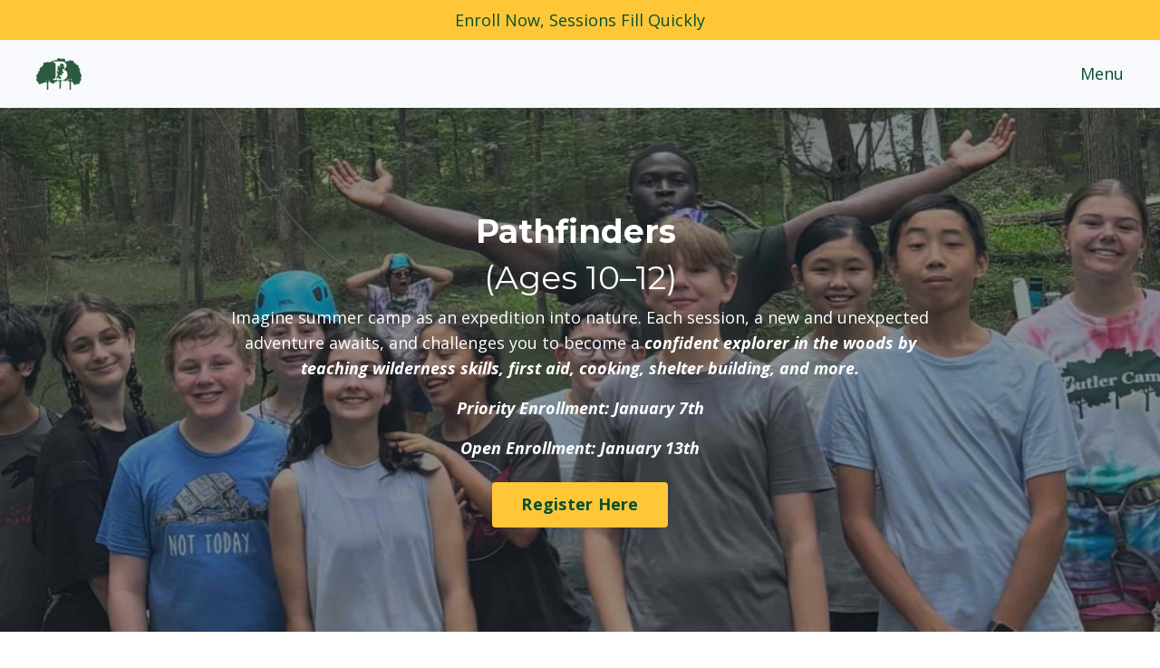

--- FILE ---
content_type: text/html; charset=utf-8
request_url: https://www.butlercamp.org/pathfinders
body_size: 15828
content:
<!doctype html>
<html lang="en">
  <head>
    
              <meta name="csrf-param" content="authenticity_token">
              <meta name="csrf-token" content="aNZf/5uL750H0anX2CM7XtmbZ98pbZvc5Tz3hjycOM/VyD9geUvYNdnxCFqI6gJ5NhVNe/eQwyOoHYI1GnSwvQ==">
            
    <title>
      
        The best summer day camp in Montgomery County Maryland
      
    </title>
    <meta charset="utf-8" />
    <meta http-equiv="x-ua-compatible" content="ie=edge, chrome=1">
    <meta name="viewport" content="width=device-width, initial-scale=1, shrink-to-fit=no">
    
      <meta name="description" content="Beautifully sited on a 22-acre campus bordering Seneca Creek State Park in Montgomery County, Maryland, Butler Camp offers a wide range of outdoor nature adventures for children 4½ to 16 years old. Conveniently located minutes from I-270 in Darnestown, Maryland." />
    
    <meta property="og:type" content="website">
<meta property="og:url" content="https://www.butlercamp.org/pathfinders">
<meta name="twitter:card" content="summary_large_image">

<meta property="og:title" content="The best summer day camp in Montgomery County Maryland">
<meta name="twitter:title" content="The best summer day camp in Montgomery County Maryland">


<meta property="og:description" content="Beautifully sited on a 22-acre campus bordering Seneca Creek State Park in Montgomery County, Maryland, Butler Camp offers a wide range of outdoor nature adventures for children 4½ to 16 years old. Conveniently located minutes from I-270 in Darnestown, Maryland.">
<meta name="twitter:description" content="Beautifully sited on a 22-acre campus bordering Seneca Creek State Park in Montgomery County, Maryland, Butler Camp offers a wide range of outdoor nature adventures for children 4½ to 16 years old. Conveniently located minutes from I-270 in Darnestown, Maryland.">


<meta property="og:image" content="https://kajabi-storefronts-production.kajabi-cdn.com/kajabi-storefronts-production/file-uploads/sites/146260/images/e8c6f8d-86-cc-1df1-8fef143f2a4_Pathfinders_SEO.jpg">
<meta name="twitter:image" content="https://kajabi-storefronts-production.kajabi-cdn.com/kajabi-storefronts-production/file-uploads/sites/146260/images/e8c6f8d-86-cc-1df1-8fef143f2a4_Pathfinders_SEO.jpg">


    
      <link href="https://kajabi-storefronts-production.kajabi-cdn.com/kajabi-storefronts-production/themes/2895491/settings_images/QxweIRgWRR2jPiONmnuD_Favicon_32x32.png?v=2" rel="shortcut icon" />
    
    <link rel="canonical" href="https://www.butlercamp.org/pathfinders" />

    <!-- Google Fonts ====================================================== -->
    
      <link href="//fonts.googleapis.com/css?family=Open+Sans:400,700,400italic,700italic|Montserrat:400,700,400italic,700italic" rel="stylesheet" type="text/css">
    

    <!-- Kajabi CSS ======================================================== -->
    <link rel="stylesheet" media="screen" href="https://kajabi-app-assets.kajabi-cdn.com/assets/core-0d125629e028a5a14579c81397830a1acd5cf5a9f3ec2d0de19efb9b0795fb03.css" />

    

    <link rel="stylesheet" href="https://use.fontawesome.com/releases/v5.8.1/css/all.css" integrity="sha384-50oBUHEmvpQ+1lW4y57PTFmhCaXp0ML5d60M1M7uH2+nqUivzIebhndOJK28anvf" crossorigin="anonymous">

    <link rel="stylesheet" media="screen" href="https://kajabi-storefronts-production.kajabi-cdn.com/kajabi-storefronts-production/themes/3027910/assets/styles.css?1768307766346195" />

    <!-- Customer CSS ====================================================== -->
    <link rel="stylesheet" media="screen" href="https://kajabi-storefronts-production.kajabi-cdn.com/kajabi-storefronts-production/themes/3027910/assets/overrides.css?1768307766346195" />
    <style>
  /* Custom CSS Added Via Theme Settings */
  /* CSS Overrides go here */
</style>


    <!-- Kajabi Editor Only CSS ============================================ -->
    

    <!-- Header hook ======================================================= -->
    <script type="text/javascript">
  var Kajabi = Kajabi || {};
</script>
<script type="text/javascript">
  Kajabi.currentSiteUser = {
    "id" : "-1",
    "type" : "Guest",
    "contactId" : "",
  };
</script>
<script type="text/javascript">
  Kajabi.theme = {
    activeThemeName: "Encore",
    previewThemeId: null,
    editor: false
  };
</script>
<meta name="turbo-prefetch" content="false">
<script>
(function(i,s,o,g,r,a,m){i['GoogleAnalyticsObject']=r;i[r]=i[r]||function(){
(i[r].q=i[r].q||[]).push(arguments)
},i[r].l=1*new Date();a=s.createElement(o),
m=s.getElementsByTagName(o)[0];a.async=1;a.src=g;m.parentNode.insertBefore(a,m)
})(window,document,'script','//www.google-analytics.com/analytics.js','ga');
ga('create', 'UA-70513014-1', 'auto', {});
ga('send', 'pageview');
</script>
<style type="text/css">
  #editor-overlay {
    display: none;
    border-color: #2E91FC;
    position: absolute;
    background-color: rgba(46,145,252,0.05);
    border-style: dashed;
    border-width: 3px;
    border-radius: 3px;
    pointer-events: none;
    cursor: pointer;
    z-index: 10000000000;
  }
  .editor-overlay-button {
    color: white;
    background: #2E91FC;
    border-radius: 2px;
    font-size: 13px;
    margin-inline-start: -24px;
    margin-block-start: -12px;
    padding-block: 3px;
    padding-inline: 10px;
    text-transform:uppercase;
    font-weight:bold;
    letter-spacing:1.5px;

    left: 50%;
    top: 50%;
    position: absolute;
  }
</style>
<script src="https://kajabi-app-assets.kajabi-cdn.com/vite/assets/track_analytics-999259ad.js" crossorigin="anonymous" type="module"></script><link rel="modulepreload" href="https://kajabi-app-assets.kajabi-cdn.com/vite/assets/stimulus-576c66eb.js" as="script" crossorigin="anonymous">
<link rel="modulepreload" href="https://kajabi-app-assets.kajabi-cdn.com/vite/assets/track_product_analytics-9c66ca0a.js" as="script" crossorigin="anonymous">
<link rel="modulepreload" href="https://kajabi-app-assets.kajabi-cdn.com/vite/assets/stimulus-e54d982b.js" as="script" crossorigin="anonymous">
<link rel="modulepreload" href="https://kajabi-app-assets.kajabi-cdn.com/vite/assets/trackProductAnalytics-3d5f89d8.js" as="script" crossorigin="anonymous">      <script type="text/javascript">
        if (typeof (window.rudderanalytics) === "undefined") {
          !function(){"use strict";window.RudderSnippetVersion="3.0.3";var sdkBaseUrl="https://cdn.rudderlabs.com/v3"
          ;var sdkName="rsa.min.js";var asyncScript=true;window.rudderAnalyticsBuildType="legacy",window.rudderanalytics=[]
          ;var e=["setDefaultInstanceKey","load","ready","page","track","identify","alias","group","reset","setAnonymousId","startSession","endSession","consent"]
          ;for(var n=0;n<e.length;n++){var t=e[n];window.rudderanalytics[t]=function(e){return function(){
          window.rudderanalytics.push([e].concat(Array.prototype.slice.call(arguments)))}}(t)}try{
          new Function('return import("")'),window.rudderAnalyticsBuildType="modern"}catch(a){}
          if(window.rudderAnalyticsMount=function(){
          "undefined"==typeof globalThis&&(Object.defineProperty(Object.prototype,"__globalThis_magic__",{get:function get(){
          return this},configurable:true}),__globalThis_magic__.globalThis=__globalThis_magic__,
          delete Object.prototype.__globalThis_magic__);var e=document.createElement("script")
          ;e.src="".concat(sdkBaseUrl,"/").concat(window.rudderAnalyticsBuildType,"/").concat(sdkName),e.async=asyncScript,
          document.head?document.head.appendChild(e):document.body.appendChild(e)
          },"undefined"==typeof Promise||"undefined"==typeof globalThis){var d=document.createElement("script")
          ;d.src="https://polyfill-fastly.io/v3/polyfill.min.js?version=3.111.0&features=Symbol%2CPromise&callback=rudderAnalyticsMount",
          d.async=asyncScript,document.head?document.head.appendChild(d):document.body.appendChild(d)}else{
          window.rudderAnalyticsMount()}window.rudderanalytics.load("2apYBMHHHWpiGqicceKmzPebApa","https://kajabiaarnyhwq.dataplane.rudderstack.com",{})}();
        }
      </script>
      <script type="text/javascript">
        if (typeof (window.rudderanalytics) !== "undefined") {
          rudderanalytics.page({"account_id":"57033","site_id":"146260"});
        }
      </script>
      <script type="text/javascript">
        if (typeof (window.rudderanalytics) !== "undefined") {
          (function () {
            function AnalyticsClickHandler (event) {
              const targetEl = event.target.closest('a') || event.target.closest('button');
              if (targetEl) {
                rudderanalytics.track('Site Link Clicked', Object.assign(
                  {"account_id":"57033","site_id":"146260"},
                  {
                    link_text: targetEl.textContent.trim(),
                    link_href: targetEl.href,
                    tag_name: targetEl.tagName,
                  }
                ));
              }
            };
            document.addEventListener('click', AnalyticsClickHandler);
          })();
        }
      </script>
<script>
!function(f,b,e,v,n,t,s){if(f.fbq)return;n=f.fbq=function(){n.callMethod?
n.callMethod.apply(n,arguments):n.queue.push(arguments)};if(!f._fbq)f._fbq=n;
n.push=n;n.loaded=!0;n.version='2.0';n.agent='plkajabi';n.queue=[];t=b.createElement(e);t.async=!0;
t.src=v;s=b.getElementsByTagName(e)[0];s.parentNode.insertBefore(t,s)}(window,
                                                                      document,'script','https://connect.facebook.net/en_US/fbevents.js');


fbq('init', '133315330082231', {"ct":"","country":null,"em":"","fn":"","ln":"","pn":"","zp":""});
fbq('track', "PageView");</script>
<noscript><img height="1" width="1" style="display:none"
src="https://www.facebook.com/tr?id=133315330082231&ev=PageView&noscript=1"
/></noscript>
<meta name='site_locale' content='en'><style type="text/css">
  /* Font Awesome 4 */
  .fa.fa-twitter{
    font-family:sans-serif;
  }
  .fa.fa-twitter::before{
    content:"𝕏";
    font-size:1.2em;
  }

  /* Font Awesome 5 */
  .fab.fa-twitter{
    font-family:sans-serif;
  }
  .fab.fa-twitter::before{
    content:"𝕏";
    font-size:1.2em;
  }
</style>
<link rel="stylesheet" href="https://cdn.jsdelivr.net/npm/@kajabi-ui/styles@1.0.4/dist/kajabi_products/kajabi_products.css" />
<script type="module" src="https://cdn.jsdelivr.net/npm/@pine-ds/core@3.14.0/dist/pine-core/pine-core.esm.js"></script>
<script nomodule src="https://cdn.jsdelivr.net/npm/@pine-ds/core@3.14.0/dist/pine-core/index.esm.js"></script>


  </head>
  <body>
    <div id="section-header" data-section-id="header"><style>
  .header {
    font-size: 16px;
    background-color: #f7f9fc;
  }
  .header-mobile {
    background-color: #f7f9fc;
  }
  .header a.link-list__link {
    color: ;
  }
  .header a.link-list__link:hover {
    color: ;
  }
  .header .dropdown__trigger {
    color:  !important;
  }
  .header .dropdown__trigger:hover {
    color: ;
  }
  .header .dropdown__item a {
    color: ;
  }
  .header .user__login a {
    color: ;
  }
  .header .hamburger__slice {
    background-color: ;
  }
  @media (min-width: 768px) {
    .header {
      font-size: 18px;
    }
    .header .dropdown__menu {
      background-color: #f7f9fc;
    }
  }
  @media (max-width: 767px) {
    .header a.link-list__link {
      text-align: left;
      color: ;
    }
    .header .dropdown__item a {
      text-align: left;
      color: ;
    }
    .header .user__login a {
      text-align: left;
      color: ;
    }
    .header--overlay .header__content--mobile  {
      padding: 20px 0;
    }
    
      .header__content--mobile  {
        padding: 20px 0;
      }
    
    .header__content--mobile  {
      text-align: left;
      background-color: #fff;
    }
  }
</style>

<div class="hidden">
  
    
  
    
  
    
      0
    
  
    
  
</div>

<header class="header header--sticky  " kjb-settings-id="sections_header_settings_background_color">
  <div class="announcements">
    
      
    
      
    
      
          <div id="block-1574436936958" class="header__block header__block--announcement header__block--show">
  

<style>
  #block-1574436936958 .announcement {
    background-color: #ffc738;
  }
</style>


  <div class="announcement text-center background-light"   kjb-settings-id="sections_header_blocks_1574436936958_settings_text">
    <div class="container">
      Enroll Now, Sessions Fill Quickly
    </div>
  </div> 



</div>

      
    
      
    
  </div>
  
    <div class="header__wrap">
      <div class="header__content header__content--desktop background-light">
        <div class="container header__container media">
          
            
                <div id="block-1555988494486" class="header__block header__block--logo header__block--show">
  <style>
  #block-1555988494486 {
    line-height: 1;
  }
  #block-1555988494486 .logo__image {
    display: block;
    width: 50px;
  }
  #block-1555988494486 .logo__text {
    color: #347c3d;
  }
</style>

<a class="logo" href="/">
  
    
      <img class="logo__image" src="https://kajabi-storefronts-production.kajabi-cdn.com/kajabi-storefronts-production/themes/2895491/settings_images/KQmD7TeSGymS97XeJmxq_NewCampLogo2020.png" kjb-settings-id="sections_header_blocks_1555988494486_settings_logo" alt="Header Logo" />
    
  
</a>

</div>

              
          
            
                <div id="block-1603820665961" class="header__block header__block--logo header__block--show">
  <style>
  #block-1603820665961 {
    line-height: 1;
  }
  #block-1603820665961 .logo__image {
    display: block;
    width: 50px;
  }
  #block-1603820665961 .logo__text {
    color: ;
  }
</style>

<a class="logo" href="/">
  
    <p class="logo__text" kjb-settings-id="sections_header_blocks_1603820665961_settings_logo_text"></p>
  
</a>

</div>

              
          
            
          
            
                <div id="block-1603814334461" class="header__block header__switch-content header__block--dropdown">
  <div class="dropdown" kjb-settings-id="sections_header_blocks_1603814334461_settings_trigger">
  <a class="dropdown__trigger">
    Menu
  </a>
  <div class="dropdown__menu dropdown__menu--text-center background-light">
    
      <span class="dropdown__item"><a href="https://www.butlercamp.org/programs">Camp Programs</a></span>
    
      <span class="dropdown__item"><a href="https://www.butlercamp.org/navigators">Navigators 4.5-6</a></span>
    
      <span class="dropdown__item"><a href="https://www.butlercamp.org/explorers">Explorers 7-10</a></span>
    
      <span class="dropdown__item"><a href="https://www.butlercamp.org/pathfinders">Pathfinders 10-12</a></span>
    
      <span class="dropdown__item"><a href="https://www.butlercamp.org/trailblazers">Trailblazers 12-14</a></span>
    
      <span class="dropdown__item"><a href="https://www.butlercamp.org/equestrian">Equestrian 7–16</a></span>
    
      <span class="dropdown__item"><a href="https://www.butlercamp.org/cit">CIT 14.5-16</a></span>
    
      <span class="dropdown__item"><a href="https://www.butlercamp.org/staff">Camp Staff</a></span>
    
      <span class="dropdown__item"><a href="https://www.butlercamp.org/datesrates">Dates & Rates</a></span>
    
      <span class="dropdown__item"><a href="https://www.butlercamp.org/about">About</a></span>
    
      <span class="dropdown__item"><a href="https://www.butlercamp.org/parents">Parent Info</a></span>
    
      <span class="dropdown__item"><a href="https://www.butlercamp.org/contact">Contact Us</a></span>
    
      <span class="dropdown__item"><a href="https://www.butlercamp.org/register">Register Now</a></span>
    
  </div>
</div>

</div>

            
          
          <div class="hamburger hidden--desktop">
            <div class="hamburger__slices">
              <div class="hamburger__slice hamburger--slice-1"></div>
              <div class="hamburger__slice hamburger--slice-2"></div>
              <div class="hamburger__slice hamburger--slice-3"></div>
              <div class="hamburger__slice hamburger--slice-4"></div>
            </div>
          </div>
        </div>
      </div>
      <div class="header__content header__content--mobile background-light"></div>
    </div>
  
</header>

</div>
    <main>
      <div data-content-for-index data-dynamic-sections="index"><div id="section-1605278731942" data-section-id="1605278731942"><style>
  
    #section-1605278731942 {
      background-image: url(https://kajabi-storefronts-production.kajabi-cdn.com/kajabi-storefronts-production/file-uploads/themes/3027910/settings_images/84485af-f7e7-ab14-61e5-10e27716e51_Pathfinders_HERO.jpg);
      background-position: center;
    }
  
  #section-1605278731942 .section {
    background-color: rgba(22, 30, 42, 0.47);
  }
  #section-1605278731942 .sizer {
    padding-top: 40px;
    padding-bottom: 40px;
  }
  #section-1605278731942 .container {
    max-width: calc(1260px + 10px + 10px);
    padding-right: 10px;
    padding-left: 10px;
  }
  #section-1605278731942 .container--full {
    max-width: calc(100% + 10px + 10px);
  }
  @media (min-width: 768px) {
    
      #section-1605278731942 {
        
      }
    
    #section-1605278731942 .sizer {
      padding-top: 100px;
      padding-bottom: 100px;
    }
    #section-1605278731942 .container {
      max-width: calc(1260px + 40px + 40px);
      padding-right: 40px;
      padding-left: 40px;
    }
    #section-1605278731942 .container--full {
      max-width: calc(100% + 40px + 40px);
    }
  }
  
</style>

<div kjb-settings-id="sections_1605278731942_settings_background_color"
  class="section
  
  
  background-dark "
  data-reveal-event=""
  data-reveal-offset=""
  data-reveal-units="seconds">
  <div class="sizer ">
    
    <div class="container ">
      <div class="row align-items-center justify-content-center">
        
          <style>
  
  #block-1605278731942_0 {
    margin-top: 0px;
    margin-right: 0px;
    margin-bottom: 0px;
    margin-left: 0px;
  }
  #block-1605278731942_0.block-type--blog .block {
    padding: 0;
    
    
    
    
  }
  #block-1605278731942_0.block-type--offer .block {
    padding: 0;
    
    
    
    
  }
  #block-1605278731942_0 .block {
    border: 4px none black;
    border-radius: 4px;
    
    
    
    
    
    
    
  }
  @media (min-width: 768px) {
    #block-1605278731942_0 {
      margin-top: 0px;
      margin-right: 0px;
      margin-bottom: 0px;
      margin-left: 0px;
    }
    #block-1605278731942_0.block-type--blog .block {
      padding: 0;
      
      
      
      
    }
    #block-1605278731942_0.block-type--offer .block {
      padding: 0;
      
      
      
      
    }
    #block-1605278731942_0 .block {
      
      
      
      
      
      
      
    }
}
  @media (max-width: 767px) {
    #block-1605278731942_0 {
      text-align: center;
    }
  }
</style>


<div kjb-settings-id="sections_1605278731942_blocks_1605278731942_0_settings_width"
  id="block-1605278731942_0"
  class="
  block-type--text
  text-center
  col-8
  
  
  
    
  
  "
  data-reveal-event=""
  data-reveal-offset=""
  data-reveal-units="seconds" >
  <div class="block
    box-shadow-none
    background-unrecognized"
    
      data-aos="none" 
      data-aos-delay="0"
      data-aos-duration="0"
    
    >
    
    <style>
  
  #block-1577982541036_0 .btn {
    margin-top: 1rem;
  }
</style>

<h2><span style="font-weight: 400;"><strong>Pathfinders</strong> </span></h2>
<h2><span style="font-weight: 400;">(Ages 10–12)</span></h2>
<p><span style="font-weight: 400;">Imagine summer camp as an expedition into nature. Each session, a new and unexpected adventure awaits, and challenges you to become a <em><strong>confident explorer in the woods by teaching wilderness skills, first aid, cooking, shelter building, and more.</strong></em></span></p>
<p><span style="font-weight: 400;"><em><strong>Priority Enrollment: January 7th</strong></em></span></p>
<p><span style="font-weight: 400;"><em><strong>Open Enrollment: January 13th</strong></em></span></p>

    


<style>
  #block-1605278731942_0 .btn {
    border-color: #ffc738;
    border-radius: 4px;
    color: #04502e;
    background-color: #ffc738;
  }
  #block-1605278731942_0 .btn-outline {
    color: #ffc738 !important;
    background: transparent;
  }
  
</style>

<a class="btn btn-medium btn-solid btn-auto background-light" href="/resource_redirect/landing_pages/1621449"   target="_blank" rel="noopener"  kjb-settings-id="sections_1605278731942_blocks_1605278731942_0_settings_btn_background_color">
  Register Here
</a>

  
  </div>
</div>

        
      </div>
    </div>
  </div>
</div>
</div><div id="section-1603471298754" data-section-id="1603471298754"><style>
  
  #section-1603471298754 .section {
    background-color: rgba(255, 255, 255, 0.48);
  }
  #section-1603471298754 .sizer {
    padding-top: 10px;
    padding-bottom: 10px;
  }
  #section-1603471298754 .container {
    max-width: calc(1260px + 10px + 10px);
    padding-right: 10px;
    padding-left: 10px;
  }
  #section-1603471298754 .container--full {
    max-width: calc(100% + 10px + 10px);
  }
  @media (min-width: 768px) {
    
    #section-1603471298754 .sizer {
      padding-top: 10px;
      padding-bottom: 10px;
    }
    #section-1603471298754 .container {
      max-width: calc(1260px + 40px + 40px);
      padding-right: 40px;
      padding-left: 40px;
    }
    #section-1603471298754 .container--full {
      max-width: calc(100% + 40px + 40px);
    }
  }
  
    #section-1603471298754 .row {
      -webkit-box-align: stretch !important;
      -ms-flex-align: stretch !important;
      align-items: stretch !important;
    }
  
</style>

<div kjb-settings-id="sections_1603471298754_settings_background_color"
  class="section
  
  
  background-light "
  data-reveal-event=""
  data-reveal-offset=""
  data-reveal-units="seconds">
  <div class="sizer ">
    
    <div class="container ">
      <div class="row align-items-center justify-content-center">
        
          <style>
  
  #block-1766418613081 {
    margin-top: 0px;
    margin-right: 0px;
    margin-bottom: 0px;
    margin-left: 0px;
  }
  #block-1766418613081.block-type--blog .block {
    padding: 0;
    
      padding-top: 0px;
    
    
      padding-right: 0px;
    
    
      padding-bottom: 0px;
    
    
      padding-left: 0px;
    
  }
  #block-1766418613081.block-type--offer .block {
    padding: 0;
    
      padding-top: 0px;
    
    
      padding-right: 0px;
    
    
      padding-bottom: 0px;
    
    
      padding-left: 0px;
    
  }
  #block-1766418613081 .block {
    border: 4px  black;
    border-radius: 4px;
    
    
      padding: 30px;
    
    
      
      
    
    
      padding-top: 0px;
    
    
      padding-right: 0px;
    
    
      padding-bottom: 0px;
    
    
      padding-left: 0px;
    
  }
  @media (min-width: 768px) {
    #block-1766418613081 {
      margin-top: 0px;
      margin-right: 0px;
      margin-bottom: 0px;
      margin-left: 0px;
    }
    #block-1766418613081.block-type--blog .block {
      padding: 0;
      
        padding-top: 0px;
      
      
        padding-right: 0px;
      
      
        padding-bottom: 0px;
      
      
        padding-left: 0px;
      
    }
    #block-1766418613081.block-type--offer .block {
      padding: 0;
      
        padding-top: 0px;
      
      
        padding-right: 0px;
      
      
        padding-bottom: 0px;
      
      
        padding-left: 0px;
      
    }
    #block-1766418613081 .block {
      
      
        padding: 30px;
      
      
        
        
      
      
        padding-top: 0px;
      
      
        padding-right: 0px;
      
      
        padding-bottom: 0px;
      
      
        padding-left: 0px;
      
    }
}
  @media (max-width: 767px) {
    #block-1766418613081 {
      text-align: ;
    }
  }
</style>


<div kjb-settings-id="sections_1603471298754_blocks_1766418613081_settings_width"
  id="block-1766418613081"
  class="
  block-type--image
  text-
  col-6
  
  
  
    
  
  "
  data-reveal-event=""
  data-reveal-offset=""
  data-reveal-units="seconds" >
  <div class="block
    box-shadow-
    background-unrecognized"
    
      data-aos="none" 
      data-aos-delay="0"
      data-aos-duration="0"
    
    >
    
    <style>
  #block-1766418613081 .block {
        display: flex;
        justify-content: flex-start;
      }
  #block-1766418613081 .image {
    width: 100%;
    
  }
  #block-1766418613081 .image__image {
    width: 100%;
    
    border-radius: 4px;
  }
  #block-1766418613081 .image__overlay {
    
      opacity: 0;
    
    background-color: #fff;
    border-radius: 4px;
  }
  #block-1766418613081 .image__overlay-text {
    color:  !important;
  }
  @media (min-width: 768px) {
    #block-1766418613081 .block {
        display: flex;
        justify-content: flex-start;
    }
    #block-1766418613081 .image__overlay {
      opacity: 0;
    }
    #block-1766418613081 .image__overlay:hover {
      opacity: 1;
    }
  }
  
</style>

<div class="image">
  
    
        <img class="image__image" src="https://kajabi-storefronts-production.kajabi-cdn.com/kajabi-storefronts-production/file-uploads/themes/3027910/settings_images/a8ddbe7-2c34-231-f0ae-20644780bdd8_PathFinders_3.jpg" kjb-settings-id="sections_1603471298754_blocks_1766418613081_settings_image" alt="Campers on the riverbank" />
    
    
  
</div>

  </div>
</div>

        
          <style>
  
  #block-1603483081957 {
    margin-top: 0px;
    margin-right: 0px;
    margin-bottom: 0px;
    margin-left: 0px;
  }
  #block-1603483081957.block-type--blog .block {
    padding: 0;
    
    
    
    
  }
  #block-1603483081957.block-type--offer .block {
    padding: 0;
    
    
    
    
  }
  #block-1603483081957 .block {
    border: 4px none black;
    border-radius: 4px;
    
      background-color: #ffc738;
      padding: 20px;
    
    
    
    
    
    
    
  }
  @media (min-width: 768px) {
    #block-1603483081957 {
      margin-top: 0px;
      margin-right: 0px;
      margin-bottom: 0px;
      margin-left: 0px;
    }
    #block-1603483081957.block-type--blog .block {
      padding: 0;
      
      
      
      
    }
    #block-1603483081957.block-type--offer .block {
      padding: 0;
      
      
      
      
    }
    #block-1603483081957 .block {
      
        padding: 30px;
      
      
      
      
      
      
      
    }
}
  @media (max-width: 767px) {
    #block-1603483081957 {
      text-align: left;
    }
  }
</style>


<div kjb-settings-id="sections_1603471298754_blocks_1603483081957_settings_width"
  id="block-1603483081957"
  class="
  block-type--text
  text-left
  col-6
  
  
  
    
  
  "
  data-reveal-event=""
  data-reveal-offset=""
  data-reveal-units="seconds" >
  <div class="block
    box-shadow-none
    background-light"
    
      data-aos="none" 
      data-aos-delay="0"
      data-aos-duration="0"
    
    >
    
    <style>
  
  #block-1577982541036_0 .btn {
    margin-top: 1rem;
  }
</style>

<p><strong>Pathfinders</strong></p>
<p><strong>Ages 10–12</strong><span style="font-weight: 400;"> (must be 10 by August 31, 2025)</span></p>
<ul>
<li>8:1 child to staff ratio</li>
<li>$1070 per 2–week session</li>
</ul>
<p><b>Camp Program Dates:</b></p>
<ul>
<li style="font-weight: 400;"><b>Session 1: June 22 - July 3 </b></li>
<li style="font-weight: 400;"><b>Session 2: July 6 - July 17</b></li>
<li style="font-weight: 400;"><b>Session 3: July 20 - July 31</b></li>
<li style="font-weight: 400;"><b>Session 4: August 3 - August 14</b></li>
</ul>
<p> </p>
<p> </p>

  </div>
</div>

        
      </div>
    </div>
  </div>
</div>
</div><div id="section-1604424393643" data-section-id="1604424393643"><style>
  
  #section-1604424393643 .section {
    background-color: rgba(255, 255, 255, 0.47);
  }
  #section-1604424393643 .sizer {
    padding-top: 10px;
    padding-bottom: 10px;
  }
  #section-1604424393643 .container {
    max-width: calc(1260px + 10px + 10px);
    padding-right: 10px;
    padding-left: 10px;
  }
  #section-1604424393643 .container--full {
    max-width: calc(100% + 10px + 10px);
  }
  @media (min-width: 768px) {
    
    #section-1604424393643 .sizer {
      padding-top: 10px;
      padding-bottom: 10px;
    }
    #section-1604424393643 .container {
      max-width: calc(1260px + 40px + 40px);
      padding-right: 40px;
      padding-left: 40px;
    }
    #section-1604424393643 .container--full {
      max-width: calc(100% + 40px + 40px);
    }
  }
  
</style>

<div kjb-settings-id="sections_1604424393643_settings_background_color"
  class="section
  
  
  background-light "
  data-reveal-event=""
  data-reveal-offset=""
  data-reveal-units="seconds">
  <div class="sizer ">
    
    <div class="container ">
      <div class="row align-items-center justify-content-center">
        
          <style>
  
  #block-1604432288226 {
    margin-top: 0px;
    margin-right: 0px;
    margin-bottom: 0px;
    margin-left: 0px;
  }
  #block-1604432288226.block-type--blog .block {
    padding: 0;
    
    
    
    
  }
  #block-1604432288226.block-type--offer .block {
    padding: 0;
    
    
    
    
  }
  #block-1604432288226 .block {
    border: 4px none black;
    border-radius: 4px;
    
      background-color: #347c3d;
      padding: 20px;
    
    
    
    
    
    
    
  }
  @media (min-width: 768px) {
    #block-1604432288226 {
      margin-top: 0px;
      margin-right: 0px;
      margin-bottom: 0px;
      margin-left: 0px;
    }
    #block-1604432288226.block-type--blog .block {
      padding: 0;
      
      
      
      
    }
    #block-1604432288226.block-type--offer .block {
      padding: 0;
      
      
      
      
    }
    #block-1604432288226 .block {
      
        padding: 30px;
      
      
      
      
      
      
      
    }
}
  @media (max-width: 767px) {
    #block-1604432288226 {
      text-align: center;
    }
  }
</style>


<div kjb-settings-id="sections_1604424393643_blocks_1604432288226_settings_width"
  id="block-1604432288226"
  class="
  block-type--text
  text-center
  col-12
  
  
  
    
  
  "
  data-reveal-event=""
  data-reveal-offset=""
  data-reveal-units="seconds" >
  <div class="block
    box-shadow-none
    background-dark"
    
      data-aos="none" 
      data-aos-delay="0"
      data-aos-duration="0"
    
    >
    
    <style>
  
  #block-1577982541036_0 .btn {
    margin-top: 1rem;
  }
</style>

<p><em><strong>"My 10-year-old son was eager to return each day for camp. He particularly loved the camp counselors and the variety of activities, including tubing, ropes course, and making his own slingshot! The aftercare was reasonably priced and included mostly pool time. I foresee him attending for several years to come."</strong></em></p>
<p>~ 2025 Camp Parent</p>

  </div>
</div>

        
          <style>
  
  #block-1766420962622 {
    margin-top: 0px;
    margin-right: 0px;
    margin-bottom: 0px;
    margin-left: 0px;
  }
  #block-1766420962622.block-type--blog .block {
    padding: 0;
    
    
    
    
  }
  #block-1766420962622.block-type--offer .block {
    padding: 0;
    
    
    
    
  }
  #block-1766420962622 .block {
    border: 4px none black;
    border-radius: 4px;
    
    
    
    
    
    
    
  }
  @media (min-width: 768px) {
    #block-1766420962622 {
      margin-top: 0px;
      margin-right: 0px;
      margin-bottom: 0px;
      margin-left: 0px;
    }
    #block-1766420962622.block-type--blog .block {
      padding: 0;
      
      
      
      
    }
    #block-1766420962622.block-type--offer .block {
      padding: 0;
      
      
      
      
    }
    #block-1766420962622 .block {
      
      
      
      
      
      
      
    }
}
  @media (max-width: 767px) {
    #block-1766420962622 {
      text-align: ;
    }
  }
</style>


<div kjb-settings-id="sections_1604424393643_blocks_1766420962622_settings_width"
  id="block-1766420962622"
  class="
  block-type--image
  text-
  col-6
  
  
  
    
  
  "
  data-reveal-event=""
  data-reveal-offset=""
  data-reveal-units="seconds" >
  <div class="block
    box-shadow-none
    background-unrecognized"
    
      data-aos="none" 
      data-aos-delay="0"
      data-aos-duration="0"
    
    >
    
    <style>
  #block-1766420962622 .block {
        display: flex;
        justify-content: flex-start;
      }
  #block-1766420962622 .image {
    width: 100%;
    
  }
  #block-1766420962622 .image__image {
    width: 100%;
    
    border-radius: 4px;
  }
  #block-1766420962622 .image__overlay {
    
      opacity: 0;
    
    background-color: #fff;
    border-radius: 4px;
  }
  #block-1766420962622 .image__overlay-text {
    color:  !important;
  }
  @media (min-width: 768px) {
    #block-1766420962622 .block {
        display: flex;
        justify-content: flex-start;
    }
    #block-1766420962622 .image__overlay {
      opacity: 0;
    }
    #block-1766420962622 .image__overlay:hover {
      opacity: 1;
    }
  }
  
</style>

<div class="image">
  
    
        <img class="image__image" src="https://kajabi-storefronts-production.kajabi-cdn.com/kajabi-storefronts-production/file-uploads/themes/3027910/settings_images/edd6c55-bc0a-0ee-d8ad-4426112cf11a_PathFinders_2.jpg" kjb-settings-id="sections_1604424393643_blocks_1766420962622_settings_image" alt="" />
    
    
  
</div>

  </div>
</div>

        
          <style>
  
  #block-1604424393643_0 {
    margin-top: 0px;
    margin-right: 0px;
    margin-bottom: 0px;
    margin-left: 0px;
  }
  #block-1604424393643_0.block-type--blog .block {
    padding: 0;
    
    
    
    
  }
  #block-1604424393643_0.block-type--offer .block {
    padding: 0;
    
    
    
    
  }
  #block-1604424393643_0 .block {
    border: 4px none black;
    border-radius: 4px;
    
      background-color: #ffffff;
      padding: 20px;
    
    
    
    
    
    
    
  }
  @media (min-width: 768px) {
    #block-1604424393643_0 {
      margin-top: 0px;
      margin-right: 0px;
      margin-bottom: 0px;
      margin-left: 0px;
    }
    #block-1604424393643_0.block-type--blog .block {
      padding: 0;
      
      
      
      
    }
    #block-1604424393643_0.block-type--offer .block {
      padding: 0;
      
      
      
      
    }
    #block-1604424393643_0 .block {
      
        padding: 30px;
      
      
      
      
      
      
      
    }
}
  @media (max-width: 767px) {
    #block-1604424393643_0 {
      text-align: left;
    }
  }
</style>


<div kjb-settings-id="sections_1604424393643_blocks_1604424393643_0_settings_width"
  id="block-1604424393643_0"
  class="
  block-type--text
  text-left
  col-6
  
  
  
    
  
  "
  data-reveal-event=""
  data-reveal-offset=""
  data-reveal-units="seconds" >
  <div class="block
    box-shadow-none
    background-light"
    
      data-aos="none" 
      data-aos-delay="0"
      data-aos-duration="0"
    
    >
    
    <style>
  
  #block-1577982541036_0 .btn {
    margin-top: 1rem;
  }
</style>

<p><strong>Pathfinders</strong></p>
<p><strong>(Ages 10&ndash;12)</strong></p>
<p><span style="font-weight: 400;">&ldquo;Challenge by choice&rdquo; is a fundamental tenet of our Pathfinders program. Our well-trained, certified counselors offer campers both instruction and encouragement as they tackle a wide variety of land and water activities.</span></p>

  </div>
</div>

        
          <style>
  
  #block-1672672852475 {
    margin-top: 0px;
    margin-right: 0px;
    margin-bottom: 0px;
    margin-left: 0px;
  }
  #block-1672672852475.block-type--blog .block {
    padding: 0;
    
    
    
    
  }
  #block-1672672852475.block-type--offer .block {
    padding: 0;
    
    
    
    
  }
  #block-1672672852475 .block {
    border: 4px none black;
    border-radius: 4px;
    
    
    
    
    
    
    
  }
  @media (min-width: 768px) {
    #block-1672672852475 {
      margin-top: 0px;
      margin-right: 0px;
      margin-bottom: 0px;
      margin-left: 0px;
    }
    #block-1672672852475.block-type--blog .block {
      padding: 0;
      
      
      
      
    }
    #block-1672672852475.block-type--offer .block {
      padding: 0;
      
      
      
      
    }
    #block-1672672852475 .block {
      
      
      
      
      
      
      
    }
}
  @media (max-width: 767px) {
    #block-1672672852475 {
      text-align: ;
    }
  }
</style>


<div kjb-settings-id="sections_1604424393643_blocks_1672672852475_settings_width"
  id="block-1672672852475"
  class="
  block-type--image
  text-
  col-6
  
  
  
    
  
  "
  data-reveal-event=""
  data-reveal-offset=""
  data-reveal-units="seconds" >
  <div class="block
    box-shadow-none
    background-unrecognized"
    
      data-aos="none" 
      data-aos-delay="0"
      data-aos-duration="0"
    
    >
    
    <style>
  #block-1672672852475 .block {
        display: flex;
        justify-content: flex-start;
      }
  #block-1672672852475 .image {
    width: 100%;
    
  }
  #block-1672672852475 .image__image {
    width: 100%;
    
    border-radius: 4px;
  }
  #block-1672672852475 .image__overlay {
    
      opacity: 0;
    
    background-color: #fff;
    border-radius: 4px;
  }
  #block-1672672852475 .image__overlay-text {
    color:  !important;
  }
  @media (min-width: 768px) {
    #block-1672672852475 .block {
        display: flex;
        justify-content: flex-start;
    }
    #block-1672672852475 .image__overlay {
      opacity: 0;
    }
    #block-1672672852475 .image__overlay:hover {
      opacity: 1;
    }
  }
  
</style>

<div class="image">
  
    
        <img class="image__image" src="https://kajabi-storefronts-production.kajabi-cdn.com/kajabi-storefronts-production/file-uploads/themes/3027910/settings_images/c45f01a-1c-fb60-546-610343e11a8_PathFinders_4.jpg" kjb-settings-id="sections_1604424393643_blocks_1672672852475_settings_image" alt="Boat Building Challenge in the Pool" />
    
    
  
</div>

  </div>
</div>

        
          <style>
  
  #block-1604424697180 {
    margin-top: 0px;
    margin-right: 0px;
    margin-bottom: 0px;
    margin-left: 0px;
  }
  #block-1604424697180.block-type--blog .block {
    padding: 0;
    
    
    
    
  }
  #block-1604424697180.block-type--offer .block {
    padding: 0;
    
    
    
    
  }
  #block-1604424697180 .block {
    border: 4px none black;
    border-radius: 4px;
    
      background-color: #ffffff;
      padding: 20px;
    
    
    
    
    
    
    
  }
  @media (min-width: 768px) {
    #block-1604424697180 {
      margin-top: 0px;
      margin-right: 0px;
      margin-bottom: 0px;
      margin-left: 0px;
    }
    #block-1604424697180.block-type--blog .block {
      padding: 0;
      
      
      
      
    }
    #block-1604424697180.block-type--offer .block {
      padding: 0;
      
      
      
      
    }
    #block-1604424697180 .block {
      
        padding: 30px;
      
      
      
      
      
      
      
    }
}
  @media (max-width: 767px) {
    #block-1604424697180 {
      text-align: left;
    }
  }
</style>


<div kjb-settings-id="sections_1604424393643_blocks_1604424697180_settings_width"
  id="block-1604424697180"
  class="
  block-type--text
  text-left
  col-6
  
  
  
    
  
  "
  data-reveal-event=""
  data-reveal-offset=""
  data-reveal-units="seconds" >
  <div class="block
    box-shadow-none
    background-light"
    
      data-aos="none" 
      data-aos-delay="0"
      data-aos-duration="0"
    
    >
    
    <style>
  
  #block-1577982541036_0 .btn {
    margin-top: 1rem;
  }
</style>

<p><span style="font-weight: 400;">Campers develop the ability to safely and successfully acquire new skills and confidence, while having fun with a different activity on campus each day of the week. Activities include our ropes and challenge course, team-building games, mountain biking, hiking, swimming at the creek, fishing, and wilderness skills training. </span></p>

  </div>
</div>

        
          <style>
  
  #block-1672672906749 {
    margin-top: 0px;
    margin-right: 0px;
    margin-bottom: 0px;
    margin-left: 0px;
  }
  #block-1672672906749.block-type--blog .block {
    padding: 0;
    
    
    
    
  }
  #block-1672672906749.block-type--offer .block {
    padding: 0;
    
    
    
    
  }
  #block-1672672906749 .block {
    border: 4px none black;
    border-radius: 4px;
    
    
    
    
    
    
    
  }
  @media (min-width: 768px) {
    #block-1672672906749 {
      margin-top: 0px;
      margin-right: 0px;
      margin-bottom: 0px;
      margin-left: 0px;
    }
    #block-1672672906749.block-type--blog .block {
      padding: 0;
      
      
      
      
    }
    #block-1672672906749.block-type--offer .block {
      padding: 0;
      
      
      
      
    }
    #block-1672672906749 .block {
      
      
      
      
      
      
      
    }
}
  @media (max-width: 767px) {
    #block-1672672906749 {
      text-align: ;
    }
  }
</style>


<div kjb-settings-id="sections_1604424393643_blocks_1672672906749_settings_width"
  id="block-1672672906749"
  class="
  block-type--image
  text-
  col-6
  
  
  
    
  
  "
  data-reveal-event=""
  data-reveal-offset=""
  data-reveal-units="seconds" >
  <div class="block
    box-shadow-none
    background-unrecognized"
    
      data-aos="none" 
      data-aos-delay="0"
      data-aos-duration="0"
    
    >
    
    <style>
  #block-1672672906749 .block {
        display: flex;
        justify-content: flex-start;
      }
  #block-1672672906749 .image {
    width: 100%;
    
  }
  #block-1672672906749 .image__image {
    width: 100%;
    
    border-radius: 4px;
  }
  #block-1672672906749 .image__overlay {
    
      opacity: 0;
    
    background-color: #fff;
    border-radius: 4px;
  }
  #block-1672672906749 .image__overlay-text {
    color:  !important;
  }
  @media (min-width: 768px) {
    #block-1672672906749 .block {
        display: flex;
        justify-content: flex-start;
    }
    #block-1672672906749 .image__overlay {
      opacity: 0;
    }
    #block-1672672906749 .image__overlay:hover {
      opacity: 1;
    }
  }
  
</style>

<div class="image">
  
    
        <img class="image__image" src="https://kajabi-storefronts-production.kajabi-cdn.com/kajabi-storefronts-production/file-uploads/themes/3027910/settings_images/1e6ce1-a2e3-ee43-633-7f35a826820_39adcfba-7165-4e51-a88e-c51d06319adf.jpg" kjb-settings-id="sections_1604424393643_blocks_1672672906749_settings_image" alt="" />
    
    
  
</div>

  </div>
</div>

        
          <style>
  
  #block-1604431039695 {
    margin-top: 0px;
    margin-right: 0px;
    margin-bottom: 0px;
    margin-left: 0px;
  }
  #block-1604431039695.block-type--blog .block {
    padding: 0;
    
    
    
    
  }
  #block-1604431039695.block-type--offer .block {
    padding: 0;
    
    
    
    
  }
  #block-1604431039695 .block {
    border: 4px none black;
    border-radius: 4px;
    
      background-color: #ffffff;
      padding: 20px;
    
    
    
    
    
    
    
  }
  @media (min-width: 768px) {
    #block-1604431039695 {
      margin-top: 0px;
      margin-right: 0px;
      margin-bottom: 0px;
      margin-left: 0px;
    }
    #block-1604431039695.block-type--blog .block {
      padding: 0;
      
      
      
      
    }
    #block-1604431039695.block-type--offer .block {
      padding: 0;
      
      
      
      
    }
    #block-1604431039695 .block {
      
        padding: 30px;
      
      
      
      
      
      
      
    }
}
  @media (max-width: 767px) {
    #block-1604431039695 {
      text-align: left;
    }
  }
</style>


<div kjb-settings-id="sections_1604424393643_blocks_1604431039695_settings_width"
  id="block-1604431039695"
  class="
  block-type--text
  text-left
  col-6
  
  
  
    
  
  "
  data-reveal-event=""
  data-reveal-offset=""
  data-reveal-units="seconds" >
  <div class="block
    box-shadow-none
    background-light"
    
      data-aos="none" 
      data-aos-delay="0"
      data-aos-duration="0"
    
    >
    
    <style>
  
  #block-1577982541036_0 .btn {
    margin-top: 1rem;
  }
</style>

<p><span style="font-weight: 400;">This program also includes a hike and tubing near&nbsp;the Seneca Red Trail, along with a one-night camp out on the second Wednesday of each two-week session.</span></p>

  </div>
</div>

        
      </div>
    </div>
  </div>
</div>
</div><div id="section-1604948080745" data-section-id="1604948080745"><style>
  
  #section-1604948080745 .section {
    background-color: #ffffff;
  }
  #section-1604948080745 .sizer {
    padding-top: 10px;
    padding-bottom: 10px;
  }
  #section-1604948080745 .container {
    max-width: calc(1260px + 10px + 10px);
    padding-right: 10px;
    padding-left: 10px;
  }
  #section-1604948080745 .container--full {
    max-width: calc(100% + 10px + 10px);
  }
  @media (min-width: 768px) {
    
    #section-1604948080745 .sizer {
      padding-top: 10px;
      padding-bottom: 10px;
    }
    #section-1604948080745 .container {
      max-width: calc(1260px + 40px + 40px);
      padding-right: 40px;
      padding-left: 40px;
    }
    #section-1604948080745 .container--full {
      max-width: calc(100% + 40px + 40px);
    }
  }
  
</style>

<div kjb-settings-id="sections_1604948080745_settings_background_color"
  class="section
  
  
  background-light "
  data-reveal-event=""
  data-reveal-offset=""
  data-reveal-units="seconds">
  <div class="sizer ">
    
    <div class="container ">
      <div class="row align-items-center justify-content-center">
        
          <style>
  
  #block-1766422275391 {
    margin-top: 0px;
    margin-right: 0px;
    margin-bottom: 0px;
    margin-left: 0px;
  }
  #block-1766422275391.block-type--blog .block {
    padding: 0;
    
      padding-top: 5px;
    
    
      padding-right: 0px;
    
    
      padding-bottom: 5px;
    
    
      padding-left: 0px;
    
  }
  #block-1766422275391.block-type--offer .block {
    padding: 0;
    
      padding-top: 5px;
    
    
      padding-right: 0px;
    
    
      padding-bottom: 5px;
    
    
      padding-left: 0px;
    
  }
  #block-1766422275391 .block {
    border: 4px  black;
    border-radius: 4px;
    
      background-color: #347c3d;
      padding: 20px;
    
    
      padding: 30px;
    
    
      
      
        padding: 30px;
      
    
    
      padding-top: 5px;
    
    
      padding-right: 0px;
    
    
      padding-bottom: 5px;
    
    
      padding-left: 0px;
    
  }
  @media (min-width: 768px) {
    #block-1766422275391 {
      margin-top: 0px;
      margin-right: 0px;
      margin-bottom: 0px;
      margin-left: 0px;
    }
    #block-1766422275391.block-type--blog .block {
      padding: 0;
      
        padding-top: 10px;
      
      
        padding-right: 0px;
      
      
        padding-bottom: 10px;
      
      
        padding-left: 0px;
      
    }
    #block-1766422275391.block-type--offer .block {
      padding: 0;
      
        padding-top: 10px;
      
      
        padding-right: 0px;
      
      
        padding-bottom: 10px;
      
      
        padding-left: 0px;
      
    }
    #block-1766422275391 .block {
      
        padding: 30px;
      
      
        padding: 30px;
      
      
        
        
          padding: 30px;
        
      
      
        padding-top: 10px;
      
      
        padding-right: 0px;
      
      
        padding-bottom: 10px;
      
      
        padding-left: 0px;
      
    }
}
  @media (max-width: 767px) {
    #block-1766422275391 {
      text-align: center;
    }
  }
</style>


  <div class="block-break"></div>

<div kjb-settings-id="sections_1604948080745_blocks_1766422275391_settings_width"
  id="block-1766422275391"
  class="
  block-type--text
  text-center
  col-8
  
  
  
    
  
  "
  data-reveal-event=""
  data-reveal-offset=""
  data-reveal-units="seconds" >
  <div class="block
    box-shadow-
    background-dark"
    
      data-aos="none" 
      data-aos-delay="0"
      data-aos-duration="0"
    
    >
    
    <style>
  
  #block-1577982541036_0 .btn {
    margin-top: 1rem;
  }
</style>

<p><strong>Enroll Now, Sessions Fill Quickly</strong></p>

  </div>
</div>

  <div class="block-break"></div>

        
          <style>
  
  #block-1604948159992 {
    margin-top: 0px;
    margin-right: 0px;
    margin-bottom: 0px;
    margin-left: 0px;
  }
  #block-1604948159992.block-type--blog .block {
    padding: 0;
    
    
    
    
  }
  #block-1604948159992.block-type--offer .block {
    padding: 0;
    
    
    
    
  }
  #block-1604948159992 .block {
    border: 4px none black;
    border-radius: 4px;
    
    
    
    
    
    
    
  }
  @media (min-width: 768px) {
    #block-1604948159992 {
      margin-top: 0px;
      margin-right: 0px;
      margin-bottom: 0px;
      margin-left: 0px;
    }
    #block-1604948159992.block-type--blog .block {
      padding: 0;
      
      
      
      
    }
    #block-1604948159992.block-type--offer .block {
      padding: 0;
      
      
      
      
    }
    #block-1604948159992 .block {
      
      
      
      
      
      
      
    }
}
  @media (max-width: 767px) {
    #block-1604948159992 {
      text-align: center;
    }
  }
</style>


<div kjb-settings-id="sections_1604948080745_blocks_1604948159992_settings_width"
  id="block-1604948159992"
  class="
  block-type--cta
  text-center
  col-4
  
  
  
    
  
  "
  data-reveal-event=""
  data-reveal-offset=""
  data-reveal-units="seconds" >
  <div class="block
    box-shadow-none
    background-unrecognized"
    
      data-aos="none" 
      data-aos-delay="0"
      data-aos-duration="0"
    
    >
    
    


<style>
  #block-1604948159992 .btn {
    border-color: #347c3d;
    border-radius: 4px;
    color: #ffffff;
    background-color: #347c3d;
  }
  #block-1604948159992 .btn-outline {
    color: #347c3d !important;
    background: transparent;
  }
  
</style>

<a class="btn btn-medium btn-solid btn-full background-dark" href="/resource_redirect/landing_pages/1621449"   target="_blank" rel="noopener"  kjb-settings-id="sections_1604948080745_blocks_1604948159992_settings_btn_background_color">
  Register Here
</a>

  </div>
</div>

        
      </div>
    </div>
  </div>
</div>
</div><div id="section-1604431640294" data-section-id="1604431640294"><style>
  
  #section-1604431640294 .section {
    background-color: #ffc738;
  }
  #section-1604431640294 .sizer {
    padding-top: 10px;
    padding-bottom: 10px;
  }
  #section-1604431640294 .container {
    max-width: calc(1260px + 10px + 10px);
    padding-right: 10px;
    padding-left: 10px;
  }
  #section-1604431640294 .container--full {
    max-width: calc(100% + 10px + 10px);
  }
  @media (min-width: 768px) {
    
    #section-1604431640294 .sizer {
      padding-top: 10px;
      padding-bottom: 10px;
    }
    #section-1604431640294 .container {
      max-width: calc(1260px + 40px + 40px);
      padding-right: 40px;
      padding-left: 40px;
    }
    #section-1604431640294 .container--full {
      max-width: calc(100% + 40px + 40px);
    }
  }
  
    #section-1604431640294 .row {
      -webkit-box-align: stretch !important;
      -ms-flex-align: stretch !important;
      align-items: stretch !important;
    }
  
</style>

<div kjb-settings-id="sections_1604431640294_settings_background_color"
  class="section
  
  
  background-light "
  data-reveal-event=""
  data-reveal-offset=""
  data-reveal-units="seconds">
  <div class="sizer ">
    
    <div class="container ">
      <div class="row align-items-start justify-content-center">
        
          <style>
  
  #block-1604431640294_0 {
    margin-top: 0px;
    margin-right: 0px;
    margin-bottom: 0px;
    margin-left: 0px;
  }
  #block-1604431640294_0.block-type--blog .block {
    padding: 0;
    
      padding-top: 20px;
    
    
      padding-right: 20px;
    
    
      padding-bottom: 20px;
    
    
      padding-left: 20px;
    
  }
  #block-1604431640294_0.block-type--offer .block {
    padding: 0;
    
      padding-top: 20px;
    
    
      padding-right: 20px;
    
    
      padding-bottom: 20px;
    
    
      padding-left: 20px;
    
  }
  #block-1604431640294_0 .block {
    border: 4px none black;
    border-radius: 4px;
    
      background-color: #fff;
      padding: 20px;
    
    
    
      
      
        padding: 30px;
      
    
    
      padding-top: 20px;
    
    
      padding-right: 20px;
    
    
      padding-bottom: 20px;
    
    
      padding-left: 20px;
    
  }
  @media (min-width: 768px) {
    #block-1604431640294_0 {
      margin-top: 0px;
      margin-right: 0px;
      margin-bottom: 0px;
      margin-left: 0px;
    }
    #block-1604431640294_0.block-type--blog .block {
      padding: 0;
      
        padding-top: 30px;
      
      
        padding-right: 30px;
      
      
        padding-bottom: 30px;
      
      
        padding-left: 30px;
      
    }
    #block-1604431640294_0.block-type--offer .block {
      padding: 0;
      
        padding-top: 30px;
      
      
        padding-right: 30px;
      
      
        padding-bottom: 30px;
      
      
        padding-left: 30px;
      
    }
    #block-1604431640294_0 .block {
      
        padding: 30px;
      
      
      
        
        
          padding: 30px;
        
      
      
        padding-top: 30px;
      
      
        padding-right: 30px;
      
      
        padding-bottom: 30px;
      
      
        padding-left: 30px;
      
    }
}
  @media (max-width: 767px) {
    #block-1604431640294_0 {
      text-align: left;
    }
  }
</style>


<div kjb-settings-id="sections_1604431640294_blocks_1604431640294_0_settings_width"
  id="block-1604431640294_0"
  class="
  block-type--feature
  text-left
  col-4
  
  
  
    
  
  "
  data-reveal-event=""
  data-reveal-offset=""
  data-reveal-units="seconds" >
  <div class="block
    box-shadow-medium
    background-light"
    
      data-aos="none" 
      data-aos-delay="0"
      data-aos-duration="0"
    
    >
    
    <style>
  #block-1604431640294_0 .feature__image {
    width: 200px;
    border-radius: 4px;
  }
</style>

<div class="feature">
  
    
      <img class="feature__image" src="https://kajabi-storefronts-production.kajabi-cdn.com/kajabi-storefronts-production/file-uploads/themes/3027910/settings_images/421fdc0-5f82-58c0-5b8b-24a32ad5211f_Feature_PF_1.jpg" kjb-settings-id="sections_1604431640294_blocks_1604431640294_0_settings_image" alt="" />
    
  
  <div class="feature__text" kjb-settings-id="sections_1604431640294_blocks_1604431640294_0_settings_text">
    <h4>Sample Day at Camp</h4>
<p><strong>9:15<span style="font-weight: 400;">–</span>12:00</strong><span style="font-weight: 400;"> Adventure Activity</span></p>
<p><strong>12:00<span style="font-weight: 400;">–</span>12:30</strong><span style="font-weight: 400;"> LUNCH </span></p>
<p><strong>12:30<span style="font-weight: 400;">–</span>1:45</strong><span style="font-weight: 400;"> Pool </span></p>
<p><strong>2:30<span style="font-weight: 400;">–</span>3:00</strong><span style="font-weight: 400;"> Team Building</span></p>
<p><strong>Rain Plan:</strong><span style="font-weight: 400;"> Butler Camp views rain as “liquid sunshine”!  All activities will continue as planned except in cases of severe weather (i.e., thunder, lightning, or heavy downpour).  In this case, we have indoor and undercover space. <span>Here they will do indoor activities such as games and movies. </span></span></p>
  </div>
  
</div>

  </div>
</div>

        
          <style>
  
  #block-1604431640294_1 {
    margin-top: 0px;
    margin-right: 0px;
    margin-bottom: 0px;
    margin-left: 0px;
  }
  #block-1604431640294_1.block-type--blog .block {
    padding: 0;
    
      padding-top: 20px;
    
    
      padding-right: 20px;
    
    
      padding-bottom: 20px;
    
    
      padding-left: 20px;
    
  }
  #block-1604431640294_1.block-type--offer .block {
    padding: 0;
    
      padding-top: 20px;
    
    
      padding-right: 20px;
    
    
      padding-bottom: 20px;
    
    
      padding-left: 20px;
    
  }
  #block-1604431640294_1 .block {
    border: 4px none black;
    border-radius: 4px;
    
      background-color: #fff;
      padding: 20px;
    
    
    
      
      
        padding: 30px;
      
    
    
      padding-top: 20px;
    
    
      padding-right: 20px;
    
    
      padding-bottom: 20px;
    
    
      padding-left: 20px;
    
  }
  @media (min-width: 768px) {
    #block-1604431640294_1 {
      margin-top: 0px;
      margin-right: 0px;
      margin-bottom: 0px;
      margin-left: 0px;
    }
    #block-1604431640294_1.block-type--blog .block {
      padding: 0;
      
        padding-top: 30px;
      
      
        padding-right: 30px;
      
      
        padding-bottom: 30px;
      
      
        padding-left: 30px;
      
    }
    #block-1604431640294_1.block-type--offer .block {
      padding: 0;
      
        padding-top: 30px;
      
      
        padding-right: 30px;
      
      
        padding-bottom: 30px;
      
      
        padding-left: 30px;
      
    }
    #block-1604431640294_1 .block {
      
        padding: 30px;
      
      
      
        
        
          padding: 30px;
        
      
      
        padding-top: 30px;
      
      
        padding-right: 30px;
      
      
        padding-bottom: 30px;
      
      
        padding-left: 30px;
      
    }
}
  @media (max-width: 767px) {
    #block-1604431640294_1 {
      text-align: left;
    }
  }
</style>


<div kjb-settings-id="sections_1604431640294_blocks_1604431640294_1_settings_width"
  id="block-1604431640294_1"
  class="
  block-type--feature
  text-left
  col-4
  
  
  
    
  
  "
  data-reveal-event=""
  data-reveal-offset=""
  data-reveal-units="seconds" >
  <div class="block
    box-shadow-medium
    background-light"
    
      data-aos="none" 
      data-aos-delay="0"
      data-aos-duration="0"
    
    >
    
    <style>
  #block-1604431640294_1 .feature__image {
    width: 200px;
    border-radius: 4px;
  }
</style>

<div class="feature">
  
    
      <img class="feature__image" src="https://kajabi-storefronts-production.kajabi-cdn.com/kajabi-storefronts-production/file-uploads/themes/3027910/settings_images/18d7f2-cdd4-31f-e3cb-558440fd613_Feature_PF_2.jpg" kjb-settings-id="sections_1604431640294_blocks_1604431640294_1_settings_image" alt="" />
    
  
  <div class="feature__text" kjb-settings-id="sections_1604431640294_blocks_1604431640294_1_settings_text">
    <h4>What Your Child Needs</h4>
<p><strong>Daily:</strong></p>
<ul>
<li>Backpack</li>
<li>Water bottle &ndash; refillable</li>
<li>Swimsuit</li>
<li>Towel</li>
<li>Snack</li>
<li>Lunch</li>
<li>Extra change of clothes</li>
</ul>
<p><strong>Start of Camp:</strong>&nbsp;(These items stay at camp for the session)</p>
<ul>
<li>Sunblock</li>
<li>Bug spray</li>
<li>Creek shoes/boots</li>
</ul>
<p><span style="font-weight: 400;">Counselors will advise the campers when particular clothing is required. <strong>Be sure that your camper arrives in the morning with sunscreen/bug repellent already applied.</strong> </span></p>
<p><strong>Basic overnight needs for all activities:</strong><span style="font-weight: 400;"> Sleeping pad, sleeping bag, change of clothes, flashlight/headlamp, water bottle, toiletries, warm jacket, and rain gear. Counselors will confirm the necessary items by Friday of Week 1. </span></p>
<p><strong>Mosquito Tips &ndash; suggested for water activities:</strong><span style="font-weight: 400;"> Pack lightweight pants, long-sleeved shirt, socks, and a hat that can be sprayed with bug spray.</span></p>
  </div>
  
</div>

  </div>
</div>

        
          <style>
  
  #block-1604431640294_2 {
    margin-top: 0px;
    margin-right: 0px;
    margin-bottom: 0px;
    margin-left: 0px;
  }
  #block-1604431640294_2.block-type--blog .block {
    padding: 0;
    
      padding-top: 20px;
    
    
      padding-right: 20px;
    
    
      padding-bottom: 20px;
    
    
      padding-left: 20px;
    
  }
  #block-1604431640294_2.block-type--offer .block {
    padding: 0;
    
      padding-top: 20px;
    
    
      padding-right: 20px;
    
    
      padding-bottom: 20px;
    
    
      padding-left: 20px;
    
  }
  #block-1604431640294_2 .block {
    border: 4px none black;
    border-radius: 4px;
    
      background-color: #fff;
      padding: 20px;
    
    
    
      
      
        padding: 30px;
      
    
    
      padding-top: 20px;
    
    
      padding-right: 20px;
    
    
      padding-bottom: 20px;
    
    
      padding-left: 20px;
    
  }
  @media (min-width: 768px) {
    #block-1604431640294_2 {
      margin-top: 0px;
      margin-right: 0px;
      margin-bottom: 0px;
      margin-left: 0px;
    }
    #block-1604431640294_2.block-type--blog .block {
      padding: 0;
      
        padding-top: 30px;
      
      
        padding-right: 30px;
      
      
        padding-bottom: 30px;
      
      
        padding-left: 30px;
      
    }
    #block-1604431640294_2.block-type--offer .block {
      padding: 0;
      
        padding-top: 30px;
      
      
        padding-right: 30px;
      
      
        padding-bottom: 30px;
      
      
        padding-left: 30px;
      
    }
    #block-1604431640294_2 .block {
      
        padding: 30px;
      
      
      
        
        
          padding: 30px;
        
      
      
        padding-top: 30px;
      
      
        padding-right: 30px;
      
      
        padding-bottom: 30px;
      
      
        padding-left: 30px;
      
    }
}
  @media (max-width: 767px) {
    #block-1604431640294_2 {
      text-align: left;
    }
  }
</style>


<div kjb-settings-id="sections_1604431640294_blocks_1604431640294_2_settings_width"
  id="block-1604431640294_2"
  class="
  block-type--feature
  text-left
  col-4
  
  
  
    
  
  "
  data-reveal-event=""
  data-reveal-offset=""
  data-reveal-units="seconds" >
  <div class="block
    box-shadow-medium
    background-light"
    
      data-aos="none" 
      data-aos-delay="0"
      data-aos-duration="0"
    
    >
    
    <style>
  #block-1604431640294_2 .feature__image {
    width: 200px;
    border-radius: 4px;
  }
</style>

<div class="feature">
  
    
      <img class="feature__image" src="https://kajabi-storefronts-production.kajabi-cdn.com/kajabi-storefronts-production/file-uploads/themes/3027910/settings_images/7a685-bf00-3b21-e16-1871043f46c6_Feature_PF_3.jpg" kjb-settings-id="sections_1604431640294_blocks_1604431640294_2_settings_image" alt="" />
    
  
  <div class="feature__text" kjb-settings-id="sections_1604431640294_blocks_1604431640294_2_settings_text">
    <h4>Skills Gained</h4>
<ul>
<li style="font-weight: 400;"><span style="font-weight: 400;">Increased fitness, strength, agility, self-confidence, and fearlessness</span></li>
<li style="font-weight: 400;"><span style="font-weight: 400;">Knowledge and experience with climbing, canoeing, tubing, hiking, mountain-biking, knot-tying, fishing, tent and camp set-up, outdoor cooking, wilderness skills, and outdoor/water safety</span></li>
<li style="font-weight: 400;"><span style="font-weight: 400;">Environmental education, including </span><em><span style="font-weight: 400;">Leave No Trace</span></em><span style="font-weight: 400;"> camping ethics and practices and respect for nature and others (and an appreciation for life beyond &ldquo;screen time&rdquo;)</span></li>
<li style="font-weight: 400;"><span style="font-weight: 400;">Lifelong memories of singing and roasting marshmallows by a campfire, sleeping in the wilderness in a tent, and the confidence in wilderness skills to safely move about, cook, and create shelter.</span></li>
<li style="font-weight: 400;"><span style="font-weight: 400;">Problem-solving, leadership, teamwork, decision-making, risk assessment, communication skills and, in many cases, new friends!</span></li>
</ul>
  </div>
  
</div>

  </div>
</div>

        
      </div>
    </div>
  </div>
</div>
</div><div id="section-1604432565924" data-section-id="1604432565924"><style>
  
    #section-1604432565924 {
      background-image: url(https://kajabi-storefronts-production.kajabi-cdn.com/kajabi-storefronts-production/themes/3027910/settings_images/nxX9RfmPTOqPiHGsdwYI_file.jpg);
      background-position: center;
    }
  
  #section-1604432565924 .section {
    background-color: rgba(0, 0, 0, 0.48);
  }
  #section-1604432565924 .sizer {
    padding-top: 10px;
    padding-bottom: 10px;
  }
  #section-1604432565924 .container {
    max-width: calc(1260px + 10px + 10px);
    padding-right: 10px;
    padding-left: 10px;
  }
  #section-1604432565924 .container--full {
    max-width: calc(100% + 10px + 10px);
  }
  @media (min-width: 768px) {
    
      #section-1604432565924 {
        
          background-attachment: fixed;
        
      }
    
    #section-1604432565924 .sizer {
      padding-top: 10px;
      padding-bottom: 10px;
    }
    #section-1604432565924 .container {
      max-width: calc(1260px + 40px + 40px);
      padding-right: 40px;
      padding-left: 40px;
    }
    #section-1604432565924 .container--full {
      max-width: calc(100% + 40px + 40px);
    }
  }
  
</style>

<div kjb-settings-id="sections_1604432565924_settings_background_color"
  class="section
  
  
  background-dark "
  data-reveal-event=""
  data-reveal-offset=""
  data-reveal-units="seconds">
  <div class="sizer ">
    
    <div class="container ">
      <div class="row align-items-start justify-content-center">
        
          <style>
  
  #block-1606848511243 {
    margin-top: 0px;
    margin-right: 0px;
    margin-bottom: 0px;
    margin-left: 0px;
  }
  #block-1606848511243.block-type--blog .block {
    padding: 0;
    
    
    
    
  }
  #block-1606848511243.block-type--offer .block {
    padding: 0;
    
    
    
    
  }
  #block-1606848511243 .block {
    border: 4px none black;
    border-radius: 4px;
    
      background-color: #ffffff;
      padding: 20px;
    
    
    
    
    
    
    
  }
  @media (min-width: 768px) {
    #block-1606848511243 {
      margin-top: 0px;
      margin-right: 0px;
      margin-bottom: 0px;
      margin-left: 0px;
    }
    #block-1606848511243.block-type--blog .block {
      padding: 0;
      
      
      
      
    }
    #block-1606848511243.block-type--offer .block {
      padding: 0;
      
      
      
      
    }
    #block-1606848511243 .block {
      
        padding: 30px;
      
      
      
      
      
      
      
    }
}
  @media (max-width: 767px) {
    #block-1606848511243 {
      text-align: left;
    }
  }
</style>


<div kjb-settings-id="sections_1604432565924_blocks_1606848511243_settings_width"
  id="block-1606848511243"
  class="
  block-type--text
  text-left
  col-10
  
  
  
    
  
  "
  data-reveal-event=""
  data-reveal-offset=""
  data-reveal-units="seconds" >
  <div class="block
    box-shadow-none
    background-light"
    
      data-aos="none" 
      data-aos-delay="0"
      data-aos-duration="0"
    
    >
    
    <style>
  
  #block-1577982541036_0 .btn {
    margin-top: 1rem;
  }
</style>

<p><strong>Pathfinders Sample Weeks</strong></p>
<p><strong>WEEK 1</strong></p>
<p><span style="font-weight: 400;">Monday </span><span style="font-weight: 400;">–</span><span style="font-weight: 400;"> Opening Ceremony, Introduction Games, Snack, Hike, Lunch, Pool, Shelter Building, First Aid</span></p>
<p><span style="font-weight: 400;">Tuesday </span><span style="font-weight: 400;">–</span><span style="font-weight: 400;"> Group game, Snack, Archery, Lunch, Hike to waterfall, Pool</span></p>
<p><span style="font-weight: 400;">Wednesday </span><span style="font-weight: 400;">–</span><span style="font-weight: 400;"> Low Ropes Course, Lunch, Survival Skills water filtration, Pool</span></p>
<p><span style="font-weight: 400;">Thursday </span><span style="font-weight: 400;">–</span><span style="font-weight: 400;"> High Ropes, Snack, High Ropes, Lunch, Survival Skills (Survival Skills, Knife Safety, Fire building)  Pool</span></p>
<p><span style="font-weight: 400;">Friday </span><span style="font-weight: 400;">–</span><span style="font-weight: 400;"> Hike to water hole, Snack, Water hole, Lunch, Pool, Survival Skills Wood forage</span></p>
<p><strong>WEEK 2</strong></p>
<p><span style="font-weight: 400;">Monday </span><span style="font-weight: 400;">– </span><span style="font-weight: 400;">High Wall Climb, Lunch, High Ropes, Go over plans for overnight.</span></p>
<p><span style="font-weight: 400;">Tuesday </span><span style="font-weight: 400;">–</span><span style="font-weight: 400;"> <span>Group Picks Activity, Snack, Pool, </span></span></p>
<p><span style="font-weight: 400;">Wednesday </span><span style="font-weight: 400;">–</span><span style="font-weight: 400;"> <span>Hike, Snack, Scavenger Hunt, Lunch, Pool, Mt Bike Skills</span></span></p>
<p><span style="font-weight: 400;">Thursday </span><span style="font-weight: 400;">–</span><span style="font-weight: 400;">  <span>Tubing, Lunch,</span><span> </span><em><strong>Overnight Camp -Out</strong><span> </span>(additional pool time) </em></span></p>
<p><span style="font-weight: 400;">Friday </span><span style="font-weight: 400;">–</span><span style="font-weight: 400;"> <span> </span><span>Breakfast, clean up and tents put away, games, Lunch, Pool, Tree climbing</span> </span></p>

  </div>
</div>

        
          <style>
  
  #block-1604432581831 {
    margin-top: 0px;
    margin-right: 0px;
    margin-bottom: 0px;
    margin-left: 0px;
  }
  #block-1604432581831.block-type--blog .block {
    padding: 0;
    
    
    
    
  }
  #block-1604432581831.block-type--offer .block {
    padding: 0;
    
    
    
    
  }
  #block-1604432581831 .block {
    border: 4px none black;
    border-radius: 4px;
    
      background-color: #ffffff;
      padding: 20px;
    
    
    
    
    
    
    
  }
  @media (min-width: 768px) {
    #block-1604432581831 {
      margin-top: 0px;
      margin-right: 0px;
      margin-bottom: 0px;
      margin-left: 0px;
    }
    #block-1604432581831.block-type--blog .block {
      padding: 0;
      
      
      
      
    }
    #block-1604432581831.block-type--offer .block {
      padding: 0;
      
      
      
      
    }
    #block-1604432581831 .block {
      
        padding: 30px;
      
      
      
      
      
      
      
    }
}
  @media (max-width: 767px) {
    #block-1604432581831 {
      text-align: left;
    }
  }
</style>


<div kjb-settings-id="sections_1604432565924_blocks_1604432581831_settings_width"
  id="block-1604432581831"
  class="
  block-type--text
  text-left
  col-8
  
  
  
    
  
  "
  data-reveal-event=""
  data-reveal-offset=""
  data-reveal-units="seconds" >
  <div class="block
    box-shadow-none
    background-light"
    
      data-aos="none" 
      data-aos-delay="0"
      data-aos-duration="0"
    
    >
    
    <style>
  
  #block-1577982541036_0 .btn {
    margin-top: 1rem;
  }
</style>

<h3 style="text-align: center;">Frequently Asked Questions</h3>

  </div>
</div>

        
          <style>
  
  #block-1604432565924_0 {
    margin-top: 0px;
    margin-right: 0px;
    margin-bottom: 0px;
    margin-left: 0px;
  }
  #block-1604432565924_0.block-type--blog .block {
    padding: 0;
    
      padding-top: 20px;
    
    
      padding-right: 20px;
    
    
      padding-bottom: 20px;
    
    
      padding-left: 20px;
    
  }
  #block-1604432565924_0.block-type--offer .block {
    padding: 0;
    
      padding-top: 20px;
    
    
      padding-right: 20px;
    
    
      padding-bottom: 20px;
    
    
      padding-left: 20px;
    
  }
  #block-1604432565924_0 .block {
    border: 4px none black;
    border-radius: 4px;
    
      background-color: #fff;
      padding: 20px;
    
    
    
      
      
        padding: 30px;
      
    
    
      padding-top: 20px;
    
    
      padding-right: 20px;
    
    
      padding-bottom: 20px;
    
    
      padding-left: 20px;
    
  }
  @media (min-width: 768px) {
    #block-1604432565924_0 {
      margin-top: 0px;
      margin-right: 0px;
      margin-bottom: 0px;
      margin-left: 0px;
    }
    #block-1604432565924_0.block-type--blog .block {
      padding: 0;
      
        padding-top: 30px;
      
      
        padding-right: 30px;
      
      
        padding-bottom: 30px;
      
      
        padding-left: 30px;
      
    }
    #block-1604432565924_0.block-type--offer .block {
      padding: 0;
      
        padding-top: 30px;
      
      
        padding-right: 30px;
      
      
        padding-bottom: 30px;
      
      
        padding-left: 30px;
      
    }
    #block-1604432565924_0 .block {
      
        padding: 30px;
      
      
      
        
        
          padding: 30px;
        
      
      
        padding-top: 30px;
      
      
        padding-right: 30px;
      
      
        padding-bottom: 30px;
      
      
        padding-left: 30px;
      
    }
}
  @media (max-width: 767px) {
    #block-1604432565924_0 {
      text-align: left;
    }
  }
</style>


<div kjb-settings-id="sections_1604432565924_blocks_1604432565924_0_settings_width"
  id="block-1604432565924_0"
  class="
  block-type--accordion
  text-left
  col-8
  
  
  
    
  
  "
  data-reveal-event=""
  data-reveal-offset=""
  data-reveal-units="seconds" >
  <div class="block
    box-shadow-medium
    background-light"
    
      data-aos="none" 
      data-aos-delay="0"
      data-aos-duration="0"
    
    >
    
    
<style>
  #block-1604432565924_0.block-type--accordion {
    align-self: start;
  }
  #block-1604432565924_0 .accordion-title h5 {
    margin: 0;
    cursor: pointer;
  }
  #block-1604432565924_0 .accordion-body {
    padding-top: 24px;
  }
  #block-1604432565924_0 .accordion-title.collapsed:after {
    content: "\f067";
    margin-left: 24px;
  }
  #block-1604432565924_0 .accordion-title:after {
    content: "\f068";
    margin-left: 24px;
    color: ;
  }
</style>

<div class="accordion background-light">
  <div class="accordion-title collapsed media align-items-center">
    <h5 class="media__body">
      Where do Pathfinders spend their day?
    </h5>
  </div>
  <div style="display:none;" class="accordion-collapse">
    <div class="accordion-body">
      <p><span style="font-weight: 400;">Pathfinders will be further out on our Butler Campus and making use of the Seneca Park trails for hiking, tubing, and mountain biking, while preparing all session for their overnight “survival skills” campout on our campus.</span></p>
    </div>
  </div>
</div>

  </div>
</div>

        
          <style>
  
  #block-1604432565924_1 {
    margin-top: 0px;
    margin-right: 0px;
    margin-bottom: 0px;
    margin-left: 0px;
  }
  #block-1604432565924_1.block-type--blog .block {
    padding: 0;
    
      padding-top: 20px;
    
    
      padding-right: 20px;
    
    
      padding-bottom: 20px;
    
    
      padding-left: 20px;
    
  }
  #block-1604432565924_1.block-type--offer .block {
    padding: 0;
    
      padding-top: 20px;
    
    
      padding-right: 20px;
    
    
      padding-bottom: 20px;
    
    
      padding-left: 20px;
    
  }
  #block-1604432565924_1 .block {
    border: 4px none black;
    border-radius: 4px;
    
      background-color: #fff;
      padding: 20px;
    
    
    
      
      
        padding: 30px;
      
    
    
      padding-top: 20px;
    
    
      padding-right: 20px;
    
    
      padding-bottom: 20px;
    
    
      padding-left: 20px;
    
  }
  @media (min-width: 768px) {
    #block-1604432565924_1 {
      margin-top: 0px;
      margin-right: 0px;
      margin-bottom: 0px;
      margin-left: 0px;
    }
    #block-1604432565924_1.block-type--blog .block {
      padding: 0;
      
        padding-top: 30px;
      
      
        padding-right: 30px;
      
      
        padding-bottom: 30px;
      
      
        padding-left: 30px;
      
    }
    #block-1604432565924_1.block-type--offer .block {
      padding: 0;
      
        padding-top: 30px;
      
      
        padding-right: 30px;
      
      
        padding-bottom: 30px;
      
      
        padding-left: 30px;
      
    }
    #block-1604432565924_1 .block {
      
        padding: 30px;
      
      
      
        
        
          padding: 30px;
        
      
      
        padding-top: 30px;
      
      
        padding-right: 30px;
      
      
        padding-bottom: 30px;
      
      
        padding-left: 30px;
      
    }
}
  @media (max-width: 767px) {
    #block-1604432565924_1 {
      text-align: left;
    }
  }
</style>


<div kjb-settings-id="sections_1604432565924_blocks_1604432565924_1_settings_width"
  id="block-1604432565924_1"
  class="
  block-type--accordion
  text-left
  col-8
  
  
  
    
  
  "
  data-reveal-event=""
  data-reveal-offset=""
  data-reveal-units="seconds" >
  <div class="block
    box-shadow-medium
    background-light"
    
      data-aos="none" 
      data-aos-delay="0"
      data-aos-duration="0"
    
    >
    
    
<style>
  #block-1604432565924_1.block-type--accordion {
    align-self: start;
  }
  #block-1604432565924_1 .accordion-title h5 {
    margin: 0;
    cursor: pointer;
  }
  #block-1604432565924_1 .accordion-body {
    padding-top: 24px;
  }
  #block-1604432565924_1 .accordion-title.collapsed:after {
    content: "\f067";
    margin-left: 24px;
  }
  #block-1604432565924_1 .accordion-title:after {
    content: "\f068";
    margin-left: 24px;
    color: ;
  }
</style>

<div class="accordion background-light">
  <div class="accordion-title collapsed media align-items-center">
    <h5 class="media__body">
      How many campers are with a counselor?
    </h5>
  </div>
  <div style="display:none;" class="accordion-collapse">
    <div class="accordion-body">
      <p><span style="font-weight: 400;">Pathfinders and Trailblazers are in groups of 16 - 18&nbsp;with two or more counselors and specialists.&nbsp;</span></p>
    </div>
  </div>
</div>

  </div>
</div>

        
          <style>
  
  #block-1604432565924_2 {
    margin-top: 0px;
    margin-right: 0px;
    margin-bottom: 0px;
    margin-left: 0px;
  }
  #block-1604432565924_2.block-type--blog .block {
    padding: 0;
    
      padding-top: 20px;
    
    
      padding-right: 20px;
    
    
      padding-bottom: 20px;
    
    
      padding-left: 20px;
    
  }
  #block-1604432565924_2.block-type--offer .block {
    padding: 0;
    
      padding-top: 20px;
    
    
      padding-right: 20px;
    
    
      padding-bottom: 20px;
    
    
      padding-left: 20px;
    
  }
  #block-1604432565924_2 .block {
    border: 4px none black;
    border-radius: 4px;
    
      background-color: #fff;
      padding: 20px;
    
    
    
      
      
        padding: 30px;
      
    
    
      padding-top: 20px;
    
    
      padding-right: 20px;
    
    
      padding-bottom: 20px;
    
    
      padding-left: 20px;
    
  }
  @media (min-width: 768px) {
    #block-1604432565924_2 {
      margin-top: 0px;
      margin-right: 0px;
      margin-bottom: 0px;
      margin-left: 0px;
    }
    #block-1604432565924_2.block-type--blog .block {
      padding: 0;
      
        padding-top: 30px;
      
      
        padding-right: 30px;
      
      
        padding-bottom: 30px;
      
      
        padding-left: 30px;
      
    }
    #block-1604432565924_2.block-type--offer .block {
      padding: 0;
      
        padding-top: 30px;
      
      
        padding-right: 30px;
      
      
        padding-bottom: 30px;
      
      
        padding-left: 30px;
      
    }
    #block-1604432565924_2 .block {
      
        padding: 30px;
      
      
      
        
        
          padding: 30px;
        
      
      
        padding-top: 30px;
      
      
        padding-right: 30px;
      
      
        padding-bottom: 30px;
      
      
        padding-left: 30px;
      
    }
}
  @media (max-width: 767px) {
    #block-1604432565924_2 {
      text-align: left;
    }
  }
</style>


<div kjb-settings-id="sections_1604432565924_blocks_1604432565924_2_settings_width"
  id="block-1604432565924_2"
  class="
  block-type--accordion
  text-left
  col-8
  
  
  
    
  
  "
  data-reveal-event=""
  data-reveal-offset=""
  data-reveal-units="seconds" >
  <div class="block
    box-shadow-medium
    background-light"
    
      data-aos="none" 
      data-aos-delay="0"
      data-aos-duration="0"
    
    >
    
    
<style>
  #block-1604432565924_2.block-type--accordion {
    align-self: start;
  }
  #block-1604432565924_2 .accordion-title h5 {
    margin: 0;
    cursor: pointer;
  }
  #block-1604432565924_2 .accordion-body {
    padding-top: 24px;
  }
  #block-1604432565924_2 .accordion-title.collapsed:after {
    content: "\f067";
    margin-left: 24px;
  }
  #block-1604432565924_2 .accordion-title:after {
    content: "\f068";
    margin-left: 24px;
    color: ;
  }
</style>

<div class="accordion background-light">
  <div class="accordion-title collapsed media align-items-center">
    <h5 class="media__body">
      What do you do on weather related “code red” days?
    </h5>
  </div>
  <div style="display:none;" class="accordion-collapse">
    <div class="accordion-body">
      <p><span style="font-weight: 400;">Activities are modified to allow less time in the sun, and more time in the water and the woods. Drinking water is important EVERY DAY and on &ldquo;code red&rdquo; days we are especially insistent that the campers take regular water breaks. The staff is trained to be especially alert on hot days for any change in the physical condition of a camper.</span></p>
    </div>
  </div>
</div>

  </div>
</div>

        
          <style>
  
  #block-1604432565924_3 {
    margin-top: 0px;
    margin-right: 0px;
    margin-bottom: 0px;
    margin-left: 0px;
  }
  #block-1604432565924_3.block-type--blog .block {
    padding: 0;
    
      padding-top: 20px;
    
    
      padding-right: 20px;
    
    
      padding-bottom: 20px;
    
    
      padding-left: 20px;
    
  }
  #block-1604432565924_3.block-type--offer .block {
    padding: 0;
    
      padding-top: 20px;
    
    
      padding-right: 20px;
    
    
      padding-bottom: 20px;
    
    
      padding-left: 20px;
    
  }
  #block-1604432565924_3 .block {
    border: 4px none black;
    border-radius: 4px;
    
      background-color: #fff;
      padding: 20px;
    
    
    
      
      
        padding: 30px;
      
    
    
      padding-top: 20px;
    
    
      padding-right: 20px;
    
    
      padding-bottom: 20px;
    
    
      padding-left: 20px;
    
  }
  @media (min-width: 768px) {
    #block-1604432565924_3 {
      margin-top: 0px;
      margin-right: 0px;
      margin-bottom: 0px;
      margin-left: 0px;
    }
    #block-1604432565924_3.block-type--blog .block {
      padding: 0;
      
        padding-top: 30px;
      
      
        padding-right: 30px;
      
      
        padding-bottom: 30px;
      
      
        padding-left: 30px;
      
    }
    #block-1604432565924_3.block-type--offer .block {
      padding: 0;
      
        padding-top: 30px;
      
      
        padding-right: 30px;
      
      
        padding-bottom: 30px;
      
      
        padding-left: 30px;
      
    }
    #block-1604432565924_3 .block {
      
        padding: 30px;
      
      
      
        
        
          padding: 30px;
        
      
      
        padding-top: 30px;
      
      
        padding-right: 30px;
      
      
        padding-bottom: 30px;
      
      
        padding-left: 30px;
      
    }
}
  @media (max-width: 767px) {
    #block-1604432565924_3 {
      text-align: left;
    }
  }
</style>


<div kjb-settings-id="sections_1604432565924_blocks_1604432565924_3_settings_width"
  id="block-1604432565924_3"
  class="
  block-type--accordion
  text-left
  col-8
  
  
  
    
  
  "
  data-reveal-event=""
  data-reveal-offset=""
  data-reveal-units="seconds" >
  <div class="block
    box-shadow-medium
    background-light"
    
      data-aos="none" 
      data-aos-delay="0"
      data-aos-duration="0"
    
    >
    
    
<style>
  #block-1604432565924_3.block-type--accordion {
    align-self: start;
  }
  #block-1604432565924_3 .accordion-title h5 {
    margin: 0;
    cursor: pointer;
  }
  #block-1604432565924_3 .accordion-body {
    padding-top: 24px;
  }
  #block-1604432565924_3 .accordion-title.collapsed:after {
    content: "\f067";
    margin-left: 24px;
  }
  #block-1604432565924_3 .accordion-title:after {
    content: "\f068";
    margin-left: 24px;
    color: ;
  }
</style>

<div class="accordion background-light">
  <div class="accordion-title collapsed media align-items-center">
    <h5 class="media__body">
      What is Campout FAQ?
    </h5>
  </div>
  <div style="display:none;" class="accordion-collapse">
    <div class="accordion-body">
      <p><span style="font-weight: 400;">Campout is held on Thursday night of the second week of each session for </span><strong>Pathfinders</strong><span style="font-weight: 400;">. This is an overnight experience where we will have a cookout and a late swim after a very busy day of hiking/tubing. *weather permitting</span></p>
    </div>
  </div>
</div>

  </div>
</div>

        
          <style>
  
  #block-1604433117195 {
    margin-top: 0px;
    margin-right: 0px;
    margin-bottom: 0px;
    margin-left: 0px;
  }
  #block-1604433117195.block-type--blog .block {
    padding: 0;
    
    
    
    
  }
  #block-1604433117195.block-type--offer .block {
    padding: 0;
    
    
    
    
  }
  #block-1604433117195 .block {
    border: 4px none black;
    border-radius: 4px;
    
      background-color: #fff;
      padding: 20px;
    
    
    
      
      
        padding: 30px;
      
    
    
    
    
    
  }
  @media (min-width: 768px) {
    #block-1604433117195 {
      margin-top: 0px;
      margin-right: 0px;
      margin-bottom: 0px;
      margin-left: 0px;
    }
    #block-1604433117195.block-type--blog .block {
      padding: 0;
      
      
      
      
    }
    #block-1604433117195.block-type--offer .block {
      padding: 0;
      
      
      
      
    }
    #block-1604433117195 .block {
      
        padding: 30px;
      
      
      
        
        
          padding: 30px;
        
      
      
      
      
      
    }
}
  @media (max-width: 767px) {
    #block-1604433117195 {
      text-align: left;
    }
  }
</style>


<div kjb-settings-id="sections_1604432565924_blocks_1604433117195_settings_width"
  id="block-1604433117195"
  class="
  block-type--accordion
  text-left
  col-8
  
  
  
    
  
  "
  data-reveal-event=""
  data-reveal-offset=""
  data-reveal-units="seconds" >
  <div class="block
    box-shadow-medium
    background-light"
    
      data-aos="none" 
      data-aos-delay="0"
      data-aos-duration="0"
    
    >
    
    
<style>
  #block-1604433117195.block-type--accordion {
    align-self: start;
  }
  #block-1604433117195 .accordion-title h5 {
    margin: 0;
    cursor: pointer;
  }
  #block-1604433117195 .accordion-body {
    padding-top: 24px;
  }
  #block-1604433117195 .accordion-title.collapsed:after {
    content: "\f067";
    margin-left: 24px;
  }
  #block-1604433117195 .accordion-title:after {
    content: "\f068";
    margin-left: 24px;
    color: ;
  }
</style>

<div class="accordion background-light">
  <div class="accordion-title collapsed media align-items-center">
    <h5 class="media__body">
       Does my child have to participate in Campout?
    </h5>
  </div>
  <div style="display:none;" class="accordion-collapse">
    <div class="accordion-body">
      <p><span style="font-weight: 400;">While it is not mandatory it is encouraged. We ask that you inform us of this decision by that morning so that we can arrange to have your camper ready for regular pick up. This is a really fun experience and we are confident that we&rsquo;ll keep them so busy they just might want to stay longer!!</span></p>
    </div>
  </div>
</div>

  </div>
</div>

        
          <style>
  
  #block-1604433159025 {
    margin-top: 0px;
    margin-right: 0px;
    margin-bottom: 0px;
    margin-left: 0px;
  }
  #block-1604433159025.block-type--blog .block {
    padding: 0;
    
    
    
    
  }
  #block-1604433159025.block-type--offer .block {
    padding: 0;
    
    
    
    
  }
  #block-1604433159025 .block {
    border: 4px none black;
    border-radius: 4px;
    
      background-color: #fff;
      padding: 20px;
    
    
    
      
      
        padding: 30px;
      
    
    
    
    
    
  }
  @media (min-width: 768px) {
    #block-1604433159025 {
      margin-top: 0px;
      margin-right: 0px;
      margin-bottom: 0px;
      margin-left: 0px;
    }
    #block-1604433159025.block-type--blog .block {
      padding: 0;
      
      
      
      
    }
    #block-1604433159025.block-type--offer .block {
      padding: 0;
      
      
      
      
    }
    #block-1604433159025 .block {
      
        padding: 30px;
      
      
      
        
        
          padding: 30px;
        
      
      
      
      
      
    }
}
  @media (max-width: 767px) {
    #block-1604433159025 {
      text-align: left;
    }
  }
</style>


<div kjb-settings-id="sections_1604432565924_blocks_1604433159025_settings_width"
  id="block-1604433159025"
  class="
  block-type--accordion
  text-left
  col-8
  
  
  
    
  
  "
  data-reveal-event=""
  data-reveal-offset=""
  data-reveal-units="seconds" >
  <div class="block
    box-shadow-medium
    background-light"
    
      data-aos="none" 
      data-aos-delay="0"
      data-aos-duration="0"
    
    >
    
    
<style>
  #block-1604433159025.block-type--accordion {
    align-self: start;
  }
  #block-1604433159025 .accordion-title h5 {
    margin: 0;
    cursor: pointer;
  }
  #block-1604433159025 .accordion-body {
    padding-top: 24px;
  }
  #block-1604433159025 .accordion-title.collapsed:after {
    content: "\f067";
    margin-left: 24px;
  }
  #block-1604433159025 .accordion-title:after {
    content: "\f068";
    margin-left: 24px;
    color: ;
  }
</style>

<div class="accordion background-light">
  <div class="accordion-title collapsed media align-items-center">
    <h5 class="media__body">
      Which camp sessions did I register for?
    </h5>
  </div>
  <div style="display:none;" class="accordion-collapse">
    <div class="accordion-body">
      <p><span style="font-weight: 400;">Life is busy and we understand you may have misplaced your camp information. Please login to your Parent Portal to access your forms and view your sessions. It’s located at the top right-hand corner of our  website.</span></p>
    </div>
  </div>
</div>

  </div>
</div>

        
          <style>
  
  #block-1604433233520 {
    margin-top: 0px;
    margin-right: 0px;
    margin-bottom: 0px;
    margin-left: 0px;
  }
  #block-1604433233520.block-type--blog .block {
    padding: 0;
    
    
    
    
  }
  #block-1604433233520.block-type--offer .block {
    padding: 0;
    
    
    
    
  }
  #block-1604433233520 .block {
    border: 4px none black;
    border-radius: 4px;
    
      background-color: #fff;
      padding: 20px;
    
    
    
      
      
        padding: 30px;
      
    
    
    
    
    
  }
  @media (min-width: 768px) {
    #block-1604433233520 {
      margin-top: 0px;
      margin-right: 0px;
      margin-bottom: 0px;
      margin-left: 0px;
    }
    #block-1604433233520.block-type--blog .block {
      padding: 0;
      
      
      
      
    }
    #block-1604433233520.block-type--offer .block {
      padding: 0;
      
      
      
      
    }
    #block-1604433233520 .block {
      
        padding: 30px;
      
      
      
        
        
          padding: 30px;
        
      
      
      
      
      
    }
}
  @media (max-width: 767px) {
    #block-1604433233520 {
      text-align: left;
    }
  }
</style>


<div kjb-settings-id="sections_1604432565924_blocks_1604433233520_settings_width"
  id="block-1604433233520"
  class="
  block-type--accordion
  text-left
  col-8
  
  
  
    
  
  "
  data-reveal-event=""
  data-reveal-offset=""
  data-reveal-units="seconds" >
  <div class="block
    box-shadow-medium
    background-light"
    
      data-aos="none" 
      data-aos-delay="0"
      data-aos-duration="0"
    
    >
    
    
<style>
  #block-1604433233520.block-type--accordion {
    align-self: start;
  }
  #block-1604433233520 .accordion-title h5 {
    margin: 0;
    cursor: pointer;
  }
  #block-1604433233520 .accordion-body {
    padding-top: 24px;
  }
  #block-1604433233520 .accordion-title.collapsed:after {
    content: "\f067";
    margin-left: 24px;
  }
  #block-1604433233520 .accordion-title:after {
    content: "\f068";
    margin-left: 24px;
    color: ;
  }
</style>

<div class="accordion background-light">
  <div class="accordion-title collapsed media align-items-center">
    <h5 class="media__body">
      Can you group my child with the friends I listed during registration?
    </h5>
  </div>
  <div style="display:none;" class="accordion-collapse">
    <div class="accordion-body">
      <p><span style="font-weight: 400;">We will do our best to try and group your child with a friend who is coming to the same session.</span></p>
    </div>
  </div>
</div>

  </div>
</div>

        
          <style>
  
  #block-1604433289158 {
    margin-top: 0px;
    margin-right: 0px;
    margin-bottom: 0px;
    margin-left: 0px;
  }
  #block-1604433289158.block-type--blog .block {
    padding: 0;
    
    
    
    
  }
  #block-1604433289158.block-type--offer .block {
    padding: 0;
    
    
    
    
  }
  #block-1604433289158 .block {
    border: 4px none black;
    border-radius: 4px;
    
      background-color: #fff;
      padding: 20px;
    
    
    
      
      
        padding: 30px;
      
    
    
    
    
    
  }
  @media (min-width: 768px) {
    #block-1604433289158 {
      margin-top: 0px;
      margin-right: 0px;
      margin-bottom: 0px;
      margin-left: 0px;
    }
    #block-1604433289158.block-type--blog .block {
      padding: 0;
      
      
      
      
    }
    #block-1604433289158.block-type--offer .block {
      padding: 0;
      
      
      
      
    }
    #block-1604433289158 .block {
      
        padding: 30px;
      
      
      
        
        
          padding: 30px;
        
      
      
      
      
      
    }
}
  @media (max-width: 767px) {
    #block-1604433289158 {
      text-align: left;
    }
  }
</style>


  <div class="block-break"></div>

<div kjb-settings-id="sections_1604432565924_blocks_1604433289158_settings_width"
  id="block-1604433289158"
  class="
  block-type--accordion
  text-left
  col-8
  
  
  
    
  
  "
  data-reveal-event=""
  data-reveal-offset=""
  data-reveal-units="seconds" >
  <div class="block
    box-shadow-medium
    background-light"
    
      data-aos="none" 
      data-aos-delay="0"
      data-aos-duration="0"
    
    >
    
    
<style>
  #block-1604433289158.block-type--accordion {
    align-self: start;
  }
  #block-1604433289158 .accordion-title h5 {
    margin: 0;
    cursor: pointer;
  }
  #block-1604433289158 .accordion-body {
    padding-top: 24px;
  }
  #block-1604433289158 .accordion-title.collapsed:after {
    content: "\f067";
    margin-left: 24px;
  }
  #block-1604433289158 .accordion-title:after {
    content: "\f068";
    margin-left: 24px;
    color: ;
  }
</style>

<div class="accordion background-light">
  <div class="accordion-title collapsed media align-items-center">
    <h5 class="media__body">
      Do campers need to bring a SNACK and LUNCH?
    </h5>
  </div>
  <div style="display:none;" class="accordion-collapse">
    <div class="accordion-body">
      <p><span style="font-weight: 400;">Yes! Each camper brings a bag lunch and snack. We recommend that your camper&rsquo;s lunch and snack include healthy items that fuel them for a day of adventure (ex: protein, carb, fruit, veggie). Many campers use small coolers with ice packs which keep food and drinks satisfactorily cold for the day. Water breaks are taken frequently throughout the day. Water is provided, but campers need to bring their own refillable water bottles (labeled with name).</span></p>
    </div>
  </div>
</div>

  </div>
</div>

  <div class="block-break"></div>

        
          <style>
  
  #block-1605208693205 {
    margin-top: 0px;
    margin-right: 0px;
    margin-bottom: 0px;
    margin-left: 0px;
  }
  #block-1605208693205.block-type--blog .block {
    padding: 0;
    
    
    
    
  }
  #block-1605208693205.block-type--offer .block {
    padding: 0;
    
    
    
    
  }
  #block-1605208693205 .block {
    border: 4px none black;
    border-radius: 4px;
    
      background-color: #ffc738;
      padding: 20px;
    
    
    
    
    
    
    
  }
  @media (min-width: 768px) {
    #block-1605208693205 {
      margin-top: 0px;
      margin-right: 0px;
      margin-bottom: 0px;
      margin-left: 0px;
    }
    #block-1605208693205.block-type--blog .block {
      padding: 0;
      
      
      
      
    }
    #block-1605208693205.block-type--offer .block {
      padding: 0;
      
      
      
      
    }
    #block-1605208693205 .block {
      
        padding: 30px;
      
      
      
      
      
      
      
    }
}
  @media (max-width: 767px) {
    #block-1605208693205 {
      text-align: center;
    }
  }
</style>


<div kjb-settings-id="sections_1604432565924_blocks_1605208693205_settings_width"
  id="block-1605208693205"
  class="
  block-type--text
  text-center
  col-9
  
  
  
    
  
  "
  data-reveal-event=""
  data-reveal-offset=""
  data-reveal-units="seconds" >
  <div class="block
    box-shadow-none
    background-light"
    
      data-aos="none" 
      data-aos-delay="0"
      data-aos-duration="0"
    
    >
    
    <style>
  
  #block-1577982541036_0 .btn {
    margin-top: 1rem;
  }
</style>

<p style="text-align: center;"><strong> Questions? Email: <span style="text-decoration: underline;"><a href="/cdn-cgi/l/email-protection#95d6f4f8e5d5f7e0e1f9f0e7e6f6fdfafaf9bbfae7f2" target="_blank" rel="noopener noreferrer"><span class="__cf_email__" data-cfemail="480b292538082a3d3c242d3a3b2b2027272466273a2f">[email&#160;protected]</span></a></span></strong></p>
<p style="text-align: center;"><strong>We look forward to seeing you!</strong></p>

  </div>
</div>

        
      </div>
    </div>
  </div>
</div>
</div><div id="section-1605282425134" data-section-id="1605282425134"><style>
  
  #section-1605282425134 .section {
    background-color: #ffffff;
  }
  #section-1605282425134 .sizer {
    padding-top: 10px;
    padding-bottom: 10px;
  }
  #section-1605282425134 .container {
    max-width: calc(1260px + 10px + 10px);
    padding-right: 10px;
    padding-left: 10px;
  }
  #section-1605282425134 .container--full {
    max-width: calc(100% + 10px + 10px);
  }
  @media (min-width: 768px) {
    
    #section-1605282425134 .sizer {
      padding-top: 10px;
      padding-bottom: 10px;
    }
    #section-1605282425134 .container {
      max-width: calc(1260px + 40px + 40px);
      padding-right: 40px;
      padding-left: 40px;
    }
    #section-1605282425134 .container--full {
      max-width: calc(100% + 40px + 40px);
    }
  }
  
</style>

<div kjb-settings-id="sections_1605282425134_settings_background_color"
  class="section
  
  
  background-light "
  data-reveal-event=""
  data-reveal-offset=""
  data-reveal-units="seconds">
  <div class="sizer ">
    
    <div class="container ">
      <div class="row align-items-center justify-content-center">
        
          <style>
  
  #block-1766422510266 {
    margin-top: 0px;
    margin-right: 0px;
    margin-bottom: 0px;
    margin-left: 0px;
  }
  #block-1766422510266.block-type--blog .block {
    padding: 0;
    
      padding-top: 5px;
    
    
      padding-right: 0px;
    
    
      padding-bottom: 5px;
    
    
      padding-left: 0px;
    
  }
  #block-1766422510266.block-type--offer .block {
    padding: 0;
    
      padding-top: 5px;
    
    
      padding-right: 0px;
    
    
      padding-bottom: 5px;
    
    
      padding-left: 0px;
    
  }
  #block-1766422510266 .block {
    border: 4px  black;
    border-radius: 4px;
    
      background-color: #347c3d;
      padding: 20px;
    
    
      padding: 30px;
    
    
      
      
        padding: 30px;
      
    
    
      padding-top: 5px;
    
    
      padding-right: 0px;
    
    
      padding-bottom: 5px;
    
    
      padding-left: 0px;
    
  }
  @media (min-width: 768px) {
    #block-1766422510266 {
      margin-top: 0px;
      margin-right: 0px;
      margin-bottom: 0px;
      margin-left: 0px;
    }
    #block-1766422510266.block-type--blog .block {
      padding: 0;
      
        padding-top: 10px;
      
      
        padding-right: 0px;
      
      
        padding-bottom: 10px;
      
      
        padding-left: 0px;
      
    }
    #block-1766422510266.block-type--offer .block {
      padding: 0;
      
        padding-top: 10px;
      
      
        padding-right: 0px;
      
      
        padding-bottom: 10px;
      
      
        padding-left: 0px;
      
    }
    #block-1766422510266 .block {
      
        padding: 30px;
      
      
        padding: 30px;
      
      
        
        
          padding: 30px;
        
      
      
        padding-top: 10px;
      
      
        padding-right: 0px;
      
      
        padding-bottom: 10px;
      
      
        padding-left: 0px;
      
    }
}
  @media (max-width: 767px) {
    #block-1766422510266 {
      text-align: center;
    }
  }
</style>


  <div class="block-break"></div>

<div kjb-settings-id="sections_1605282425134_blocks_1766422510266_settings_width"
  id="block-1766422510266"
  class="
  block-type--text
  text-center
  col-8
  
  
  
    
  
  "
  data-reveal-event=""
  data-reveal-offset=""
  data-reveal-units="seconds" >
  <div class="block
    box-shadow-
    background-dark"
    
      data-aos="none" 
      data-aos-delay="0"
      data-aos-duration="0"
    
    >
    
    <style>
  
  #block-1577982541036_0 .btn {
    margin-top: 1rem;
  }
</style>

<p><strong>Enroll Now, Sessions Fill Quickly</strong></p>

  </div>
</div>

  <div class="block-break"></div>

        
          <style>
  
  #block-1605282533719 {
    margin-top: 0px;
    margin-right: 0px;
    margin-bottom: 0px;
    margin-left: 0px;
  }
  #block-1605282533719.block-type--blog .block {
    padding: 0;
    
    
    
    
  }
  #block-1605282533719.block-type--offer .block {
    padding: 0;
    
    
    
    
  }
  #block-1605282533719 .block {
    border: 4px none black;
    border-radius: 4px;
    
    
    
    
    
    
    
  }
  @media (min-width: 768px) {
    #block-1605282533719 {
      margin-top: 0px;
      margin-right: 0px;
      margin-bottom: 0px;
      margin-left: 0px;
    }
    #block-1605282533719.block-type--blog .block {
      padding: 0;
      
      
      
      
    }
    #block-1605282533719.block-type--offer .block {
      padding: 0;
      
      
      
      
    }
    #block-1605282533719 .block {
      
      
      
      
      
      
      
    }
}
  @media (max-width: 767px) {
    #block-1605282533719 {
      text-align: center;
    }
  }
</style>


<div kjb-settings-id="sections_1605282425134_blocks_1605282533719_settings_width"
  id="block-1605282533719"
  class="
  block-type--cta
  text-center
  col-4
  
  
  
    
  
  "
  data-reveal-event=""
  data-reveal-offset=""
  data-reveal-units="seconds" >
  <div class="block
    box-shadow-none
    background-unrecognized"
    
      data-aos="none" 
      data-aos-delay="0"
      data-aos-duration="0"
    
    >
    
    


<style>
  #block-1605282533719 .btn {
    border-color: #347c3d;
    border-radius: 4px;
    color: #ffffff;
    background-color: #347c3d;
  }
  #block-1605282533719 .btn-outline {
    color: #347c3d !important;
    background: transparent;
  }
  
</style>

<a class="btn btn-medium btn-solid btn-full background-dark" href="/resource_redirect/landing_pages/1621449"   kjb-settings-id="sections_1605282425134_blocks_1605282533719_settings_btn_background_color">
  Register Here
</a>

  </div>
</div>

        
          <style>
  
  #block-1605282523936 {
    margin-top: 0px;
    margin-right: 0px;
    margin-bottom: 0px;
    margin-left: 0px;
  }
  #block-1605282523936.block-type--blog .block {
    padding: 0;
    
    
    
    
  }
  #block-1605282523936.block-type--offer .block {
    padding: 0;
    
    
    
    
  }
  #block-1605282523936 .block {
    border: 4px none black;
    border-radius: 4px;
    
    
    
    
    
    
    
  }
  @media (min-width: 768px) {
    #block-1605282523936 {
      margin-top: 0px;
      margin-right: 0px;
      margin-bottom: 0px;
      margin-left: 0px;
    }
    #block-1605282523936.block-type--blog .block {
      padding: 0;
      
      
      
      
    }
    #block-1605282523936.block-type--offer .block {
      padding: 0;
      
      
      
      
    }
    #block-1605282523936 .block {
      
      
      
      
      
      
      
    }
}
  @media (max-width: 767px) {
    #block-1605282523936 {
      text-align: center;
    }
  }
</style>


<div kjb-settings-id="sections_1605282425134_blocks_1605282523936_settings_width"
  id="block-1605282523936"
  class="
  block-type--cta
  text-center
  col-4
  
  
  
    
  
  "
  data-reveal-event=""
  data-reveal-offset=""
  data-reveal-units="seconds" >
  <div class="block
    box-shadow-none
    background-unrecognized"
    
      data-aos="none" 
      data-aos-delay="0"
      data-aos-duration="0"
    
    >
    
    


<style>
  #block-1605282523936 .btn {
    border-color: #ffc738;
    border-radius: 4px;
    color: #04502e;
    background-color: #ffc738;
  }
  #block-1605282523936 .btn-outline {
    color: #ffc738 !important;
    background: transparent;
  }
  
</style>

<a class="btn btn-medium btn-solid btn-full background-light" href="/resource_redirect/landing_pages/1621203"   kjb-settings-id="sections_1605282425134_blocks_1605282523936_settings_btn_background_color">
  What Parents Need To Know
</a>

  </div>
</div>

        
          <style>
  
  #block-1605282425134_0 {
    margin-top: 0px;
    margin-right: 0px;
    margin-bottom: 0px;
    margin-left: 0px;
  }
  #block-1605282425134_0.block-type--blog .block {
    padding: 0;
    
    
    
    
  }
  #block-1605282425134_0.block-type--offer .block {
    padding: 0;
    
    
    
    
  }
  #block-1605282425134_0 .block {
    border: 4px none black;
    border-radius: 4px;
    
    
    
    
    
    
    
  }
  @media (min-width: 768px) {
    #block-1605282425134_0 {
      margin-top: 0px;
      margin-right: 0px;
      margin-bottom: 0px;
      margin-left: 0px;
    }
    #block-1605282425134_0.block-type--blog .block {
      padding: 0;
      
      
      
      
    }
    #block-1605282425134_0.block-type--offer .block {
      padding: 0;
      
      
      
      
    }
    #block-1605282425134_0 .block {
      
      
      
      
      
      
      
    }
}
  @media (max-width: 767px) {
    #block-1605282425134_0 {
      text-align: center;
    }
  }
</style>


<div kjb-settings-id="sections_1605282425134_blocks_1605282425134_0_settings_width"
  id="block-1605282425134_0"
  class="
  block-type--text
  text-center
  col-12
  
  
  
    
  
  "
  data-reveal-event=""
  data-reveal-offset=""
  data-reveal-units="seconds" >
  <div class="block
    box-shadow-none
    background-unrecognized"
    
      data-aos="none" 
      data-aos-delay="0"
      data-aos-duration="0"
    
    >
    
    <style>
  
  #block-1577982541036_0 .btn {
    margin-top: 1rem;
  }
</style>

<h3>Welcome To Butler Camp</h3>
<p><span style="font-weight: 400;">Follow us on </span><span style="color: #1e50bd;"><em><span style="text-decoration: underline;"><a style="color: #1e50bd;" href="https://www.facebook.com/ButlerCamp/" target="_blank" rel="noopener noreferrer"><span style="font-weight: 400;">Facebook</span></a></span></em></span><span style="font-weight: 400;"> and</span><span style="font-weight: 400;"><span style="text-decoration: underline; color: #1e50bd;"><em><a style="color: #1e50bd; text-decoration: underline;" href="https://www.instagram.com/butlercampmd/" target="_blank" rel="noopener noreferrer"> Instagram</a></em></span> </span><span style="font-weight: 400;">for information about upcoming events and specials!</span></p>

  </div>
</div>

        
      </div>
    </div>
  </div>
</div>
</div></div>
    </main>
    <div id="section-footer" data-section-id="footer">

  <style>
    #section-footer {
      -webkit-box-flex: 1;
      -ms-flex-positive: 1;
      flex-grow: 1;
      display: -webkit-box;
      display: -ms-flexbox;
      display: flex;
    }
    .footer {
      -webkit-box-flex: 1;
      -ms-flex-positive: 1;
      flex-grow: 1;
    }
  </style>

<style>
  .footer, .footer__block {
    font-size: 16px;
    color: ;
    background-color: #ffffff;
  }
  .footer .logo__text {
    color: ;
  }
  .footer a.link-list__link {
    color: ;
  }
  .footer .link-list__link:hover {
    color: ;
  }
  @media (min-width: 768px) {
    .footer, .footer__block {
      font-size: 18px;
    }
  }
  .powered-by {
    background-color: #ffffff;
  }
  
    .powered-by {
      text-align: center;
      padding-top: 0;
    }
  
  
    .powered-by a {
      color: #04502e;
    }
  
</style>

<footer class="footer footer--stacked background-light  " kjb-settings-id="sections_footer_settings_background_color">
  <div class="footer__content">
    <div class="container footer__container media">
      
        
            <div id="block-1555988519593" class="footer__block ">
  <style>
  #block-1555988519593 {
    line-height: 1;
  }
  #block-1555988519593 .logo__image {
    display: block;
    width: 100px;
  }
  #block-1555988519593 .logo__text {
    color: ;
  }
</style>

<a class="logo" href="/">
  
    
      <img class="logo__image" src="https://kajabi-storefronts-production.kajabi-cdn.com/kajabi-storefronts-production/themes/2895491/settings_images/W7EeplJZROqvJQ63TJIQ_NewCampLogo2020.jpg" kjb-settings-id="sections_footer_blocks_1555988519593_settings_logo" alt="Footer Logo" />
    
  
</a>

</div>

          
      
        
            <div id="block-1555988509126" class="footer__block media__body">
  <div class="link-list justify-content-center" kjb-settings-id="sections_footer_blocks_1555988509126_settings_menu">
  
    <a class="link-list__link" href="https://www.google.com/maps/place/Butler+Montessori/@39.1223469,-77.3008966,14.39z/data=!4m8!1m2!10m1!1e1!3m4!1s0x89b631fd7ab8a5e7:0x678e62dd7616a835!8m2!3d39.1177127!4d-77.2941774" rel="noopener">Map/Directions</a>
  
    <a class="link-list__link" href="https://www.butlercamp.org/contact" rel="noopener">Contact</a>
  
    <a class="link-list__link" href="https://www.butlercamp.org/register" rel="noopener">Register Now</a>
  
</div>

</div>

          
      
        
            <div id="block-1555988525205" class="footer__block ">
  <span kjb-settings-id="sections_footer_blocks_1555988525205_settings_copyright">
  &copy; 2026 Butler Montessori ~ 15951 Germantown Road, Darnestown MD 20874 ~ 301-977-6600
</span>

</div>

          
      
        
            <div id="block-1603469712402" class="footer__block ">
  <style>
  .social-icons__icon {
    color:  !important;
  }
  .social-icons--round .social-icons__icon {
    background-color: #347c3d;
  }
  .social-icons--square .social-icons__icon {
    background-color: #347c3d;
  }
</style>

<div class="social-icons social-icons--" kjb-settings-id="sections_footer_blocks_1603469712402_settings_social_icons_text_color">
  
    <a class="social-icons__icon" href="https://www.facebook.com/ButlerCamp"  target="_blank" rel="noopener"  kjb-settings-id="sections_footer_blocks_1603469712402_settings_social_icon_link_facebook">
      <i class="fab fa-facebook-f"></i>
    </a>
  
  
  
    <a class="social-icons__icon" href="https://www.instagram.com/butlercampmd"  target="_blank" rel="noopener"  kjb-settings-id="sections_footer_blocks_1603469712402_settings_social_icon_link_instagram">
      <i class="fab fa-instagram"></i>
    </a>
  
  
    <a class="social-icons__icon" href="https://www.youtube.com/playlist?list=PL5U_ah6EC2sclvyqkMHq3c6QrEZX4rkaQ"  target="_blank" rel="noopener"  kjb-settings-id="sections_footer_blocks_1603469712402_settings_social_icon_link_youtube">
      <i class="fab fa-youtube"></i>
    </a>
  
  
  
  
  
  
  
  
  
  
  
  
  
</div>

</div>

        
      
    </div>
  </div>
</footer>

</div>
    <div id="section-two_step" data-section-id="two_step"><style>
  #two-step .modal__content {
    background: ;
  }
  
</style>

<div class="modal two-step" id="two-step" kjb-settings-id="sections_two_step_settings_two_step_edit">
  <div class="modal__content background-unrecognized">
    <div class="close-x">
      <div class="close-x__part"></div>
      <div class="close-x__part"></div>
    </div>
    <div class="modal__body row text- align-items-start justify-content-left">
      
         
              <style>
  
  #block-1585756660042 {
    margin-top: 0px;
    margin-right: 0px;
    margin-bottom: 0px;
    margin-left: 0px;
  }
  #block-1585756660042.block-type--blog .block {
    padding: 0;
    
    
    
    
  }
  #block-1585756660042.block-type--offer .block {
    padding: 0;
    
    
    
    
  }
  #block-1585756660042 .block {
    border: 4px none black;
    border-radius: 4px;
    
    
    
    
    
    
    
  }
  @media (min-width: 768px) {
    #block-1585756660042 {
      margin-top: 0px;
      margin-right: 0px;
      margin-bottom: 0px;
      margin-left: 0px;
    }
    #block-1585756660042.block-type--blog .block {
      padding: 0;
      
      
      
      
    }
    #block-1585756660042.block-type--offer .block {
      padding: 0;
      
      
      
      
    }
    #block-1585756660042 .block {
      
      
      
      
      
      
      
    }
}
  @media (max-width: 767px) {
    #block-1585756660042 {
      text-align: ;
    }
  }
</style>


<div kjb-settings-id="sections_two_step_blocks_1585756660042_settings_width"
  id="block-1585756660042"
  class="
  block-type--image
  text-
  col-12
  
  
  
  "
  data-reveal-event=""
  data-reveal-offset=""
  data-reveal-units="" >
  <div class="block
    box-shadow-none
    background-unrecognized"
    
      data-aos="-" 
      data-aos-delay=""
      data-aos-duration=""
    
    >
    
    <style>
  #block-1585756660042 .block {
        display: flex;
        justify-content: flex-start;
      }
  #block-1585756660042 .image {
    width: 100%;
    
  }
  #block-1585756660042 .image__image {
    width: 100%;
    
    border-radius: 4px;
  }
  #block-1585756660042 .image__overlay {
    
      opacity: 0;
    
    background-color: #fff;
    border-radius: 4px;
  }
  #block-1585756660042 .image__overlay-text {
    color:  !important;
  }
  @media (min-width: 768px) {
    #block-1585756660042 .block {
        display: flex;
        justify-content: flex-start;
    }
    #block-1585756660042 .image__overlay {
      opacity: 0;
    }
    #block-1585756660042 .image__overlay:hover {
      opacity: 1;
    }
  }
  
</style>

<div class="image">
  
    
        <img class="image__image" src="https://kajabi-storefronts-production.kajabi-cdn.com/kajabi-storefronts-production/themes/3027910/assets/placeholder.png?1768307766346195" kjb-settings-id="sections_two_step_blocks_1585756660042_settings_image" alt="" />
    
    
  
</div>

  </div>
</div>

            
      
         
              <style>
  
  #block-1585756655919 {
    margin-top: 0px;
    margin-right: 0px;
    margin-bottom: 0px;
    margin-left: 0px;
  }
  #block-1585756655919.block-type--blog .block {
    padding: 0;
    
    
    
    
  }
  #block-1585756655919.block-type--offer .block {
    padding: 0;
    
    
    
    
  }
  #block-1585756655919 .block {
    border: 4px none black;
    border-radius: 4px;
    
    
    
    
    
    
    
  }
  @media (min-width: 768px) {
    #block-1585756655919 {
      margin-top: 0px;
      margin-right: 0px;
      margin-bottom: 0px;
      margin-left: 0px;
    }
    #block-1585756655919.block-type--blog .block {
      padding: 0;
      
      
      
      
    }
    #block-1585756655919.block-type--offer .block {
      padding: 0;
      
      
      
      
    }
    #block-1585756655919 .block {
      
      
      
      
      
      
      
    }
}
  @media (max-width: 767px) {
    #block-1585756655919 {
      text-align: center;
    }
  }
</style>


<div kjb-settings-id="sections_two_step_blocks_1585756655919_settings_width"
  id="block-1585756655919"
  class="
  block-type--form
  text-center
  col-12
  
  
  
  "
  data-reveal-event=""
  data-reveal-offset=""
  data-reveal-units="" >
  <div class="block
    box-shadow-none
    background-unrecognized"
    
      data-aos="-" 
      data-aos-delay=""
      data-aos-duration=""
    
    >
    
    




<style>
  #block-1585756655919 .form-btn {
    border-color: #347c3d;
    border-radius: 4px;
    background: #347c3d;
    color: ;
  }
  #block-1585756655919 .btn-outline {
    color: #347c3d !important;
    background: transparent;
  }
  
    
      #block-1585756655919 .form-btn {
        color: #fff;
      }
    
  
  #block-1585756655919 .disclaimer-text {
    font-size: 16px;
    margin-top: 1.25rem;
    margin-bottom: 0;
    color: #888;
  }
</style>



<div class="form">
  <div kjb-settings-id="sections_two_step_blocks_1585756655919_settings_text"><h4>Join Our Free Trial</h4>
<p>Get started today before this once in a lifetime opportunity expires.</p></div>
  
    
  
</div>

  </div>
</div>

          
      
    </div>
  </div>
</div>



</div>
    <div id="section-exit_pop" data-section-id="exit_pop"><style>
  #exit-pop .modal__content {
    background: ;
  }
  
</style>






</div>
    


    <!-- Javascripts ======================================================= -->
    <script data-cfasync="false" src="/cdn-cgi/scripts/5c5dd728/cloudflare-static/email-decode.min.js"></script><script charset='ISO-8859-1' src='https://fast.wistia.com/assets/external/E-v1.js'></script>
    <script charset='ISO-8859-1' src='https://fast.wistia.com/labs/crop-fill/plugin.js'></script>
    <script src="https://kajabi-app-assets.kajabi-cdn.com/assets/encore_core-9ce78559ea26ee857d48a83ffa8868fa1d6e0743c6da46efe11250e7119cfb8d.js"></script>
    <script src="https://kajabi-storefronts-production.kajabi-cdn.com/kajabi-storefronts-production/themes/3027910/assets/scripts.js?1768307766346195"></script>

    

    <!-- Customer JS ======================================================= -->
    <script>
  /* Custom JS Added Via Theme Settings */
  /* Javascript code goes here */
</script>

  </body>
</html>

--- FILE ---
content_type: text/plain
request_url: https://www.google-analytics.com/j/collect?v=1&_v=j102&a=1889563009&t=pageview&_s=1&dl=https%3A%2F%2Fwww.butlercamp.org%2Fpathfinders&ul=en-us%40posix&dt=The%20best%20summer%20day%20camp%20in%20Montgomery%20County%20Maryland&sr=1280x720&vp=1280x720&_u=IEBAAEABAAAAACAAI~&jid=1350203319&gjid=1158833099&cid=1145984855.1769069506&tid=UA-70513014-1&_gid=1978230122.1769069506&_r=1&_slc=1&z=936232096
body_size: -451
content:
2,cG-283P425SSM